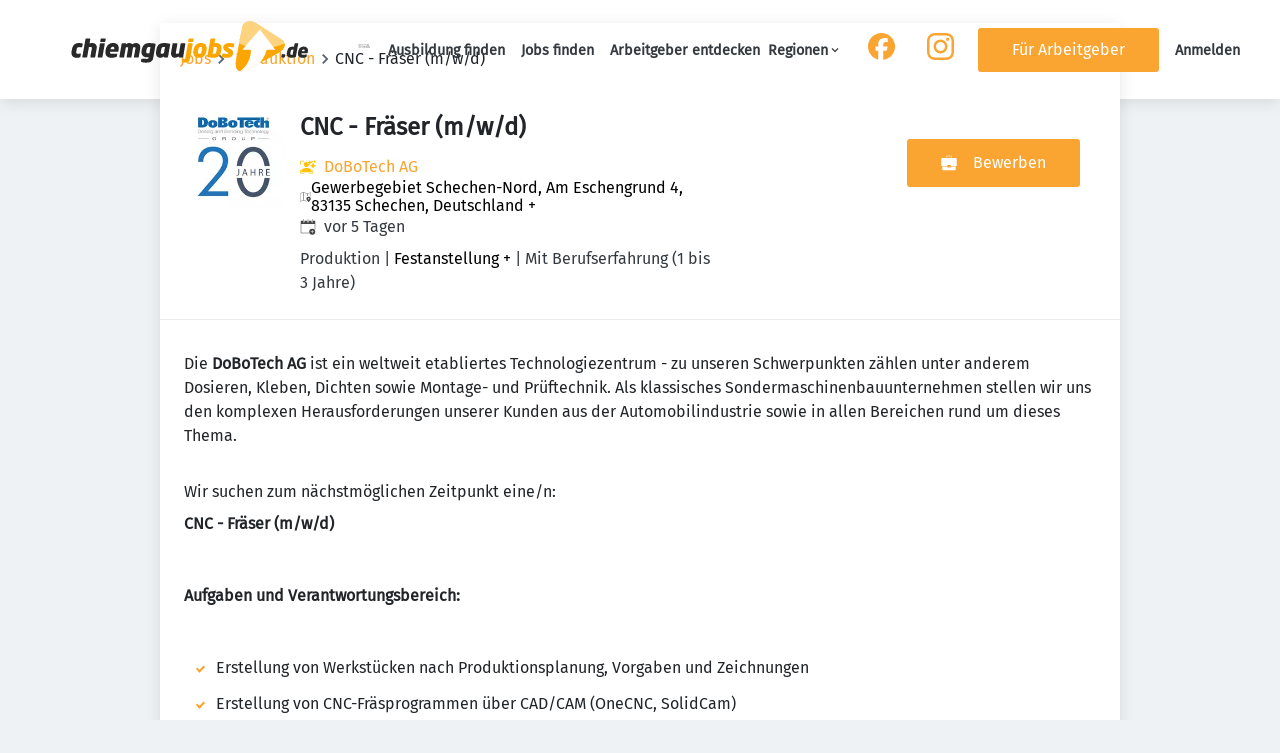

--- FILE ---
content_type: image/svg+xml
request_url: https://chiemgaujobs.de/static/chiemgaujobs/logo.svg
body_size: 23857
content:
<?xml version="1.0" encoding="UTF-8"?>
<svg xmlns="http://www.w3.org/2000/svg" xmlns:xlink="http://www.w3.org/1999/xlink" width="415px" height="101px" viewBox="0 0 416 101" version="1.1">
<g id="surface1">
<path style=" stroke:none;fill-rule:nonzero;fill:rgb(99.607843%,82.745099%,50.196081%);fill-opacity:1;" d="M 308.546875 8.46875 C 308.617188 8.46875 308.6875 8.46875 308.761719 8.46875 C 309.90625 8.476562 311.007812 8.539062 312.125 8.804688 C 312.210938 8.824219 312.296875 8.84375 312.386719 8.867188 C 315.125 9.523438 317.640625 10.625 320.007812 12.144531 C 320.074219 12.1875 320.144531 12.230469 320.214844 12.277344 C 320.558594 12.5 320.90625 12.722656 321.25 12.949219 C 321.808594 13.3125 322.375 13.675781 322.9375 14.035156 C 323.042969 14.105469 323.152344 14.171875 323.261719 14.242188 C 323.589844 14.453125 323.921875 14.664062 324.25 14.875 C 326.71875 16.457031 326.71875 16.457031 327.855469 17.195312 C 328.4375 17.574219 329.023438 17.945312 329.605469 18.316406 C 330.257812 18.734375 330.910156 19.148438 331.558594 19.570312 C 332.691406 20.304688 333.828125 21.03125 334.960938 21.757812 C 337.425781 23.335938 337.425781 23.335938 338.546875 24.066406 C 339.605469 24.75 340.671875 25.429688 341.730469 26.109375 C 344.195312 27.6875 344.195312 27.6875 345.316406 28.417969 C 346.375 29.101562 347.441406 29.78125 348.503906 30.460938 C 350.972656 32.042969 350.972656 32.042969 352.109375 32.78125 C 352.6875 33.160156 353.273438 33.53125 353.859375 33.902344 C 354.578125 34.359375 355.296875 34.820312 356.011719 35.285156 C 356.550781 35.636719 357.089844 35.980469 357.628906 36.328125 C 366.015625 41.6875 366.015625 41.6875 367.195312 46.453125 C 367.21875 46.539062 367.242188 46.625 367.265625 46.714844 C 367.863281 49.390625 366.960938 52.066406 365.578125 54.34375 C 364.957031 55.292969 364.226562 56.148438 363.457031 56.976562 C 363.3125 57.144531 363.167969 57.308594 363.019531 57.476562 C 362.136719 58.457031 361.136719 59.28125 360.09375 60.082031 C 359.929688 60.207031 359.769531 60.335938 359.609375 60.464844 C 357.09375 62.460938 354.214844 63.898438 351.363281 65.351562 C 350.804688 65.640625 350.246094 65.929688 349.691406 66.222656 C 348.976562 66.601562 348.257812 66.976562 347.542969 67.351562 C 346.796875 67.738281 346.050781 68.128906 345.308594 68.519531 C 344.117188 69.148438 342.925781 69.769531 341.738281 70.390625 C 340.746094 70.90625 339.753906 71.425781 338.765625 71.949219 C 337.910156 72.398438 337.058594 72.84375 336.203125 73.289062 C 335.5625 73.621094 334.929688 73.953125 334.292969 74.289062 C 333.105469 74.917969 331.914062 75.539062 330.722656 76.160156 C 329.730469 76.675781 328.738281 77.195312 327.75 77.71875 C 326.898438 78.167969 326.042969 78.613281 325.1875 79.058594 C 324.550781 79.390625 323.914062 79.722656 323.277344 80.058594 C 322.089844 80.683594 320.898438 81.304688 319.707031 81.925781 C 318.71875 82.445312 317.726562 82.964844 316.738281 83.484375 C 315.882812 83.9375 315.027344 84.382812 314.171875 84.824219 C 313.535156 85.15625 312.898438 85.492188 312.265625 85.824219 C 311.078125 86.453125 309.886719 87.074219 308.695312 87.695312 C 308.496094 87.800781 308.300781 87.902344 308.101562 88.007812 C 307.90625 88.109375 307.707031 88.210938 307.511719 88.3125 C 307.070312 88.542969 306.625 88.777344 306.1875 89.011719 C 302.398438 91.039062 298.359375 92.921875 293.988281 92.949219 C 293.863281 92.949219 293.742188 92.949219 293.613281 92.953125 C 291.472656 92.929688 289.511719 92.199219 287.972656 90.695312 C 286.121094 88.777344 285.417969 85.96875 285.148438 83.390625 C 285.136719 83.285156 285.125 83.183594 285.113281 83.074219 C 285.046875 82.324219 285.035156 81.574219 285.027344 80.824219 C 285.027344 80.734375 285.023438 80.644531 285.023438 80.550781 C 285.019531 78.480469 285.332031 76.449219 285.695312 74.417969 C 285.742188 74.140625 285.792969 73.863281 285.839844 73.585938 C 285.949219 72.957031 286.0625 72.328125 286.171875 71.703125 C 286.359375 70.648438 286.542969 69.589844 286.730469 68.535156 C 287.207031 65.8125 287.6875 63.089844 288.167969 60.363281 C 288.519531 58.375 288.871094 56.382812 289.222656 54.390625 C 289.34375 53.707031 289.464844 53.023438 289.582031 52.339844 C 290.234375 48.65625 290.882812 44.96875 291.527344 41.28125 C 291.691406 40.367188 291.851562 39.453125 292.011719 38.539062 C 292.035156 38.410156 292.054688 38.285156 292.078125 38.152344 C 292.167969 37.644531 292.257812 37.136719 292.347656 36.628906 C 292.605469 35.160156 292.863281 33.6875 293.121094 32.21875 C 293.28125 31.300781 293.441406 30.382812 293.601562 29.464844 C 293.695312 28.9375 293.789062 28.410156 293.878906 27.886719 C 296.230469 14.40625 296.230469 14.40625 301.597656 10.488281 C 303.65625 9.050781 306.0625 8.457031 308.546875 8.46875 Z M 308.546875 8.46875 "/>
<path style=" stroke:none;fill-rule:nonzero;fill:rgb(99.607843%,99.607843%,99.607843%);fill-opacity:1;" d="M 325.582031 23.101562 C 325.960938 23.199219 326.066406 23.339844 326.296875 23.648438 C 326.375 23.75 326.453125 23.851562 326.535156 23.957031 C 326.574219 24.011719 326.613281 24.066406 326.65625 24.121094 C 326.777344 24.285156 326.898438 24.449219 327.023438 24.609375 C 327.238281 24.882812 327.449219 25.160156 327.660156 25.4375 C 327.871094 25.710938 328.082031 25.988281 328.292969 26.261719 C 328.542969 26.585938 328.789062 26.90625 329.035156 27.230469 C 329.523438 27.863281 330.007812 28.492188 330.496094 29.121094 C 331.015625 29.789062 331.53125 30.457031 332.042969 31.128906 C 332.441406 31.652344 332.839844 32.171875 333.246094 32.6875 C 333.875 33.496094 334.496094 34.3125 335.117188 35.125 C 335.730469 35.925781 336.34375 36.726562 336.964844 37.519531 C 337.484375 38.1875 337.996094 38.859375 338.507812 39.53125 C 338.90625 40.050781 339.308594 40.570312 339.710938 41.089844 C 340.339844 41.898438 340.964844 42.710938 341.585938 43.527344 C 342.195312 44.328125 342.8125 45.125 343.429688 45.921875 C 343.949219 46.585938 344.464844 47.257812 344.976562 47.929688 C 345.371094 48.445312 345.765625 48.957031 346.164062 49.46875 C 346.671875 50.117188 347.164062 50.769531 347.65625 51.429688 C 348.148438 52.089844 348.648438 52.742188 349.167969 53.382812 C 350.027344 54.449219 350.867188 55.535156 351.632812 56.671875 C 351.566406 56.808594 351.5 56.941406 351.433594 57.078125 C 351.363281 57.078125 351.289062 57.078125 351.21875 57.078125 C 349.492188 57.078125 347.769531 57.085938 346.042969 57.089844 C 345.210938 57.09375 344.375 57.097656 343.542969 57.097656 C 342.816406 57.097656 342.089844 57.101562 341.359375 57.105469 C 340.976562 57.105469 340.589844 57.109375 340.207031 57.105469 C 339.84375 57.105469 339.480469 57.109375 339.121094 57.113281 C 338.921875 57.113281 338.726562 57.109375 338.53125 57.109375 C 337.851562 57.109375 337.851562 57.109375 337.261719 57.414062 C 337.050781 57.738281 336.917969 58.058594 336.808594 58.429688 C 336.773438 58.535156 336.773438 58.535156 336.738281 58.648438 C 336.6875 58.800781 336.640625 58.957031 336.589844 59.113281 C 336.460938 59.527344 336.328125 59.9375 336.195312 60.351562 C 336.167969 60.433594 336.140625 60.515625 336.113281 60.601562 C 335.429688 62.691406 334.601562 64.714844 333.648438 66.691406 C 333.613281 66.769531 333.574219 66.84375 333.539062 66.921875 C 333.34375 67.320312 333.144531 67.71875 332.941406 68.113281 C 332.835938 68.324219 332.730469 68.535156 332.621094 68.746094 C 331.585938 70.789062 330.367188 72.746094 329 74.585938 C 328.949219 74.65625 328.894531 74.730469 328.839844 74.804688 C 327.847656 76.136719 326.796875 77.417969 325.667969 78.632812 C 325.609375 78.699219 325.550781 78.761719 325.492188 78.828125 C 325.214844 79.082031 324.9375 79.226562 324.605469 79.398438 C 324.507812 79.445312 324.507812 79.445312 324.410156 79.496094 C 324.203125 79.601562 323.996094 79.707031 323.789062 79.8125 C 323.648438 79.882812 323.503906 79.957031 323.359375 80.03125 C 323.078125 80.175781 322.792969 80.320312 322.511719 80.464844 C 322.046875 80.699219 321.589844 80.941406 321.132812 81.183594 C 320.40625 81.566406 319.675781 81.949219 318.945312 82.328125 C 318.203125 82.714844 317.464844 83.101562 316.722656 83.492188 C 315.984375 83.882812 315.242188 84.269531 314.5 84.65625 C 313.753906 85.042969 313.007812 85.433594 312.265625 85.824219 C 311.078125 86.453125 309.886719 87.074219 308.695312 87.695312 C 308.496094 87.800781 308.300781 87.902344 308.101562 88.007812 C 307.90625 88.109375 307.707031 88.210938 307.511719 88.3125 C 307.070312 88.542969 306.625 88.777344 306.1875 89.011719 C 301.792969 91.363281 297.546875 93.035156 292.523438 92.902344 C 292.523438 92.835938 292.523438 92.769531 292.523438 92.703125 C 292.710938 92.546875 292.898438 92.402344 293.09375 92.257812 C 294.773438 90.992188 296.289062 89.542969 297.777344 88.058594 C 297.898438 87.941406 297.898438 87.941406 298.019531 87.816406 C 298.5 87.335938 298.953125 86.84375 299.394531 86.324219 C 299.484375 86.222656 299.570312 86.121094 299.660156 86.019531 C 301.761719 83.5625 303.605469 80.898438 305.132812 78.050781 C 305.253906 77.828125 305.375 77.605469 305.5 77.382812 C 308.167969 72.515625 309.574219 67.03125 310.105469 61.53125 C 310.113281 61.457031 310.121094 61.382812 310.128906 61.308594 C 310.167969 60.878906 310.191406 60.445312 310.207031 60.011719 C 310.210938 59.917969 310.214844 59.820312 310.214844 59.722656 C 310.226562 59.390625 310.234375 59.058594 310.238281 58.730469 C 310.242188 58.621094 310.242188 58.515625 310.246094 58.40625 C 310.246094 58.304688 310.25 58.207031 310.25 58.101562 C 310.25 58.011719 310.253906 57.921875 310.253906 57.828125 C 310.191406 57.496094 310.0625 57.390625 309.800781 57.179688 C 309.53125 57.117188 309.53125 57.117188 309.230469 57.125 C 309.117188 57.125 309 57.125 308.878906 57.121094 C 308.753906 57.125 308.625 57.125 308.496094 57.125 C 308.359375 57.125 308.222656 57.121094 308.089844 57.121094 C 307.722656 57.117188 307.355469 57.117188 306.988281 57.117188 C 306.601562 57.117188 306.21875 57.113281 305.835938 57.113281 C 305.105469 57.109375 304.378906 57.105469 303.652344 57.105469 C 302.824219 57.105469 301.996094 57.101562 301.167969 57.09375 C 299.464844 57.085938 297.761719 57.082031 296.058594 57.078125 C 296.011719 56.929688 296.011719 56.929688 295.960938 56.773438 C 296.070312 56.585938 296.070312 56.585938 296.242188 56.371094 C 296.308594 56.289062 296.375 56.207031 296.441406 56.125 C 296.761719 55.753906 297.089844 55.394531 297.421875 55.035156 C 297.664062 54.765625 297.890625 54.488281 298.117188 54.207031 C 298.511719 53.722656 298.925781 53.265625 299.351562 52.8125 C 299.664062 52.472656 299.964844 52.125 300.253906 51.765625 C 300.640625 51.28125 301.050781 50.832031 301.472656 50.382812 C 301.785156 50.042969 302.085938 49.699219 302.375 49.335938 C 302.714844 48.914062 303.066406 48.515625 303.4375 48.121094 C 303.886719 47.640625 304.308594 47.144531 304.722656 46.628906 C 305.019531 46.269531 305.335938 45.929688 305.652344 45.589844 C 305.953125 45.265625 306.234375 44.929688 306.511719 44.585938 C 306.902344 44.101562 307.3125 43.648438 307.738281 43.195312 C 308.050781 42.859375 308.351562 42.511719 308.640625 42.152344 C 309.027344 41.667969 309.4375 41.21875 309.859375 40.769531 C 310.171875 40.429688 310.472656 40.082031 310.761719 39.722656 C 311.101562 39.300781 311.453125 38.902344 311.824219 38.507812 C 312.273438 38.027344 312.695312 37.53125 313.109375 37.015625 C 313.40625 36.65625 313.722656 36.316406 314.039062 35.976562 C 314.339844 35.648438 314.621094 35.316406 314.898438 34.972656 C 315.285156 34.488281 315.699219 34.035156 316.125 33.582031 C 316.4375 33.242188 316.738281 32.898438 317.027344 32.535156 C 317.414062 32.054688 317.824219 31.605469 318.246094 31.152344 C 318.558594 30.816406 318.859375 30.46875 319.148438 30.109375 C 319.535156 29.625 319.945312 29.175781 320.367188 28.726562 C 320.683594 28.386719 320.980469 28.039062 321.269531 27.679688 C 321.65625 27.195312 322.066406 26.746094 322.488281 26.296875 C 322.800781 25.960938 323.09375 25.621094 323.378906 25.261719 C 323.765625 24.785156 324.164062 24.320312 324.574219 23.863281 C 324.632812 23.796875 324.691406 23.730469 324.753906 23.660156 C 325.027344 23.359375 325.179688 23.195312 325.582031 23.101562 Z M 325.582031 23.101562 "/>
<path style=" stroke:none;fill-rule:nonzero;fill:rgb(99.607843%,65.098041%,0%);fill-opacity:1;" d="M 293.230469 31.675781 C 293.265625 31.675781 293.296875 31.675781 293.332031 31.675781 C 293.355469 32.34375 293.269531 32.964844 293.15625 33.625 C 293.136719 33.730469 293.117188 33.839844 293.101562 33.949219 C 292.972656 34.675781 292.832031 35.398438 292.683594 36.121094 C 292.523438 36.914062 292.398438 37.710938 292.269531 38.507812 C 292.136719 39.363281 292 40.214844 291.824219 41.0625 C 291.640625 41.941406 291.480469 42.824219 291.328125 43.707031 C 291.300781 43.863281 291.273438 44.023438 291.242188 44.183594 C 291.203125 44.410156 291.164062 44.632812 291.125 44.859375 C 291.09375 45.054688 291.09375 45.054688 291.058594 45.257812 C 291.003906 45.664062 291 46.042969 291.007812 46.453125 C 294.367188 48.058594 297.832031 49.394531 301.414062 50.398438 C 301.179688 50.808594 300.917969 51.128906 300.59375 51.472656 C 300.230469 51.863281 299.882812 52.253906 299.550781 52.667969 C 299.210938 53.09375 298.855469 53.492188 298.484375 53.890625 C 298.03125 54.378906 297.597656 54.878906 297.183594 55.402344 C 296.90625 55.738281 296.613281 56.054688 296.316406 56.371094 C 296.152344 56.582031 296.113281 56.722656 296.058594 56.976562 C 296.128906 56.976562 296.199219 56.976562 296.273438 56.976562 C 297.984375 56.980469 299.699219 56.984375 301.410156 56.992188 C 302.238281 56.992188 303.066406 56.996094 303.894531 56.996094 C 304.613281 56.996094 305.335938 57 306.058594 57.003906 C 306.441406 57.003906 306.820312 57.007812 307.203125 57.007812 C 307.5625 57.003906 307.921875 57.007812 308.28125 57.011719 C 308.476562 57.011719 308.671875 57.011719 308.867188 57.007812 C 309.820312 57.019531 309.820312 57.019531 310.132812 57.320312 C 310.316406 57.59375 310.371094 57.71875 310.367188 58.042969 C 310.367188 58.132812 310.367188 58.222656 310.367188 58.316406 C 310.363281 58.464844 310.363281 58.464844 310.359375 58.613281 C 310.355469 58.71875 310.355469 58.824219 310.351562 58.933594 C 310.292969 61.261719 310.046875 63.597656 309.601562 65.882812 C 309.582031 65.972656 309.566406 66.066406 309.546875 66.160156 C 308.089844 73.75 304.394531 81.007812 299.132812 86.667969 C 298.945312 86.875 298.761719 87.082031 298.578125 87.296875 C 298.136719 87.804688 297.660156 88.28125 297.179688 88.757812 C 297.027344 88.914062 296.875 89.066406 296.722656 89.21875 C 296.179688 89.761719 295.632812 90.285156 295.050781 90.777344 C 294.933594 90.878906 294.816406 90.984375 294.699219 91.085938 C 294.40625 91.34375 294.109375 91.59375 293.808594 91.847656 C 293.648438 91.980469 293.492188 92.117188 293.335938 92.253906 C 292.894531 92.617188 292.566406 92.863281 291.980469 92.835938 C 291.320312 92.714844 290.707031 92.46875 290.097656 92.195312 C 289.957031 92.132812 289.957031 92.132812 289.8125 92.070312 C 287.84375 91.097656 286.667969 89.199219 285.941406 87.191406 C 285.53125 85.964844 285.28125 84.675781 285.148438 83.390625 C 285.136719 83.285156 285.125 83.183594 285.113281 83.074219 C 285.046875 82.324219 285.035156 81.574219 285.027344 80.824219 C 285.027344 80.734375 285.023438 80.644531 285.023438 80.550781 C 285.019531 78.492188 285.328125 76.464844 285.691406 74.445312 C 285.738281 74.171875 285.785156 73.894531 285.835938 73.621094 C 285.945312 72.988281 286.054688 72.355469 286.167969 71.726562 C 286.363281 70.628906 286.554688 69.53125 286.746094 68.433594 C 287.222656 65.726562 287.699219 63.019531 288.175781 60.308594 C 288.34375 59.378906 288.507812 58.445312 288.671875 57.515625 C 288.683594 57.449219 288.695312 57.382812 288.707031 57.3125 C 288.753906 57.042969 288.800781 56.773438 288.847656 56.503906 C 289.433594 53.1875 290.019531 49.871094 290.605469 46.554688 C 290.625 46.441406 290.644531 46.328125 290.664062 46.210938 C 291.519531 41.367188 292.375 36.519531 293.230469 31.675781 Z M 293.230469 31.675781 "/>
<path style=" stroke:none;fill-rule:nonzero;fill:rgb(16.078432%,16.078432%,16.078432%);fill-opacity:1;" d="M 110.027344 46.800781 C 110.199219 46.960938 110.367188 47.125 110.53125 47.289062 C 110.75 47.507812 110.75 47.507812 111.148438 47.464844 C 111.40625 47.316406 111.648438 47.160156 111.894531 46.996094 C 114.046875 45.605469 116.433594 45.207031 118.953125 45.660156 C 120.8125 46.105469 122.441406 47.085938 123.46875 48.71875 C 124.464844 50.398438 124.519531 52.273438 124.265625 54.160156 C 124.253906 54.261719 124.238281 54.359375 124.226562 54.460938 C 124.050781 55.753906 123.820312 57.039062 123.59375 58.320312 C 123.542969 58.609375 123.492188 58.894531 123.441406 59.179688 C 123.324219 59.855469 123.203125 60.53125 123.082031 61.207031 C 122.960938 61.898438 122.839844 62.589844 122.71875 63.285156 C 122.613281 63.882812 122.507812 64.484375 122.398438 65.085938 C 122.335938 65.441406 122.273438 65.796875 122.210938 66.152344 C 122.140625 66.550781 122.070312 66.945312 122 67.339844 C 121.972656 67.515625 121.972656 67.515625 121.941406 67.691406 C 121.640625 69.355469 121.640625 69.355469 121.175781 69.78125 C 120.8125 69.945312 120.570312 69.980469 120.175781 69.984375 C 119.976562 69.984375 119.976562 69.984375 119.777344 69.988281 C 119.632812 69.988281 119.492188 69.984375 119.347656 69.984375 C 119.203125 69.984375 119.054688 69.984375 118.90625 69.984375 C 118.597656 69.988281 118.289062 69.984375 117.980469 69.984375 C 117.585938 69.980469 117.191406 69.984375 116.800781 69.984375 C 116.496094 69.988281 116.191406 69.984375 115.886719 69.984375 C 115.742188 69.984375 115.59375 69.984375 115.449219 69.984375 C 115.246094 69.988281 115.042969 69.984375 114.839844 69.984375 C 114.667969 69.984375 114.667969 69.984375 114.488281 69.980469 C 114.089844 69.914062 113.933594 69.84375 113.675781 69.527344 C 113.527344 68.753906 113.757812 67.910156 113.898438 67.148438 C 113.921875 67.015625 113.945312 66.878906 113.96875 66.746094 C 114.019531 66.457031 114.070312 66.171875 114.125 65.882812 C 114.207031 65.425781 114.289062 64.96875 114.367188 64.515625 C 114.570312 63.378906 114.773438 62.246094 114.976562 61.113281 C 115.132812 60.234375 115.292969 59.351562 115.449219 58.472656 C 115.527344 58.019531 115.609375 57.566406 115.691406 57.117188 C 115.742188 56.832031 115.792969 56.550781 115.84375 56.265625 C 115.875 56.074219 115.910156 55.886719 115.945312 55.695312 C 116.25 54.21875 116.25 54.21875 115.898438 52.828125 C 114.929688 52.222656 113.722656 52.527344 112.675781 52.761719 C 112.363281 52.828125 112.363281 52.828125 112.058594 52.828125 C 112.054688 52.910156 112.050781 52.996094 112.046875 53.082031 C 111.988281 54.007812 111.863281 54.910156 111.703125 55.824219 C 111.675781 55.976562 111.652344 56.125 111.625 56.277344 C 111.554688 56.683594 111.484375 57.089844 111.414062 57.496094 C 111.355469 57.835938 111.296875 58.175781 111.238281 58.511719 C 111.101562 59.304688 110.964844 60.09375 110.828125 60.882812 C 110.691406 61.65625 110.558594 62.429688 110.425781 63.207031 C 110.316406 63.847656 110.203125 64.488281 110.09375 65.125 C 110.027344 65.503906 109.960938 65.878906 109.898438 66.253906 C 109.824219 66.671875 109.753906 67.085938 109.679688 67.503906 C 109.660156 67.625 109.636719 67.746094 109.617188 67.875 C 109.335938 69.46875 109.335938 69.46875 108.90625 69.796875 C 108.566406 69.957031 108.328125 69.96875 107.953125 69.972656 C 107.886719 69.972656 107.820312 69.976562 107.753906 69.976562 C 107.539062 69.976562 107.324219 69.976562 107.109375 69.976562 C 106.960938 69.980469 106.8125 69.980469 106.660156 69.980469 C 106.347656 69.980469 106.035156 69.980469 105.71875 69.980469 C 105.320312 69.980469 104.917969 69.984375 104.515625 69.988281 C 104.207031 69.992188 103.898438 69.992188 103.589844 69.992188 C 103.441406 69.992188 103.292969 69.992188 103.144531 69.992188 C 102.9375 69.996094 102.730469 69.996094 102.523438 69.992188 C 102.40625 69.992188 102.289062 69.992188 102.167969 69.992188 C 101.746094 69.910156 101.597656 69.773438 101.347656 69.425781 C 101.246094 68.75 101.449219 68.035156 101.570312 67.371094 C 101.59375 67.234375 101.617188 67.097656 101.640625 66.964844 C 101.703125 66.597656 101.769531 66.230469 101.832031 65.863281 C 101.902344 65.476562 101.96875 65.089844 102.035156 64.707031 C 102.148438 64.058594 102.265625 63.414062 102.378906 62.765625 C 102.539062 61.855469 102.699219 60.945312 102.859375 60.035156 C 103.074219 58.8125 103.289062 57.59375 103.503906 56.371094 C 103.539062 56.175781 103.570312 55.980469 103.605469 55.785156 C 103.625 55.671875 103.648438 55.554688 103.667969 55.433594 C 103.695312 55.28125 103.695312 55.28125 103.722656 55.128906 C 103.753906 54.945312 103.789062 54.761719 103.828125 54.578125 C 103.933594 54.027344 103.957031 53.449219 103.753906 52.921875 C 103.425781 52.570312 103.152344 52.53125 102.679688 52.484375 C 101.722656 52.503906 100.75 52.867188 99.832031 53.132812 C 99.828125 53.195312 99.824219 53.257812 99.820312 53.324219 C 99.753906 54.136719 99.625 54.933594 99.484375 55.734375 C 99.460938 55.882812 99.4375 56.03125 99.410156 56.175781 C 99.328125 56.652344 99.246094 57.132812 99.164062 57.609375 C 99.136719 57.773438 99.105469 57.9375 99.078125 58.105469 C 98.945312 58.878906 98.808594 59.652344 98.675781 60.429688 C 98.519531 61.320312 98.367188 62.210938 98.214844 63.105469 C 98.09375 63.796875 97.976562 64.488281 97.855469 65.179688 C 97.78125 65.59375 97.710938 66.003906 97.640625 66.417969 C 97.574219 66.804688 97.507812 67.195312 97.4375 67.582031 C 97.414062 67.722656 97.390625 67.863281 97.367188 68.007812 C 97.144531 69.339844 97.144531 69.339844 96.597656 69.828125 C 96.316406 69.972656 96.078125 69.945312 95.761719 69.949219 C 95.695312 69.949219 95.628906 69.949219 95.5625 69.949219 C 95.347656 69.953125 95.128906 69.953125 94.914062 69.953125 C 94.800781 69.957031 94.800781 69.957031 94.691406 69.957031 C 94.296875 69.957031 93.90625 69.960938 93.515625 69.960938 C 93.113281 69.960938 92.710938 69.964844 92.304688 69.96875 C 91.996094 69.972656 91.683594 69.972656 91.375 69.972656 C 91.226562 69.972656 91.078125 69.976562 90.925781 69.976562 C 90.71875 69.980469 90.511719 69.980469 90.300781 69.976562 C 90.183594 69.980469 90.066406 69.980469 89.941406 69.980469 C 89.53125 69.917969 89.378906 69.855469 89.121094 69.527344 C 88.980469 68.707031 89.195312 67.84375 89.34375 67.039062 C 89.367188 66.902344 89.390625 66.769531 89.414062 66.632812 C 89.480469 66.269531 89.546875 65.902344 89.613281 65.539062 C 89.683594 65.148438 89.75 64.761719 89.820312 64.371094 C 89.953125 63.625 90.089844 62.878906 90.222656 62.136719 C 90.371094 61.316406 90.519531 60.492188 90.664062 59.671875 C 90.851562 58.625 91.039062 57.574219 91.230469 56.527344 C 91.289062 56.203125 91.34375 55.882812 91.402344 55.5625 C 91.417969 55.480469 91.433594 55.402344 91.445312 55.320312 C 91.652344 54.183594 91.851562 53.046875 92.050781 51.910156 C 92.136719 51.433594 92.21875 50.960938 92.304688 50.488281 C 92.382812 50.039062 92.460938 49.59375 92.535156 49.148438 C 92.574219 48.941406 92.609375 48.734375 92.644531 48.527344 C 92.691406 48.273438 92.734375 48.023438 92.777344 47.773438 C 92.878906 47.195312 92.984375 46.667969 93.265625 46.148438 C 93.621094 45.910156 93.769531 45.917969 94.191406 45.917969 C 94.320312 45.914062 94.449219 45.914062 94.578125 45.914062 C 94.71875 45.914062 94.859375 45.910156 95 45.910156 C 95.144531 45.910156 95.289062 45.910156 95.433594 45.910156 C 95.734375 45.910156 96.035156 45.910156 96.335938 45.910156 C 96.722656 45.910156 97.109375 45.90625 97.496094 45.902344 C 97.792969 45.898438 98.089844 45.898438 98.386719 45.898438 C 98.527344 45.898438 98.671875 45.898438 98.8125 45.898438 C 99.011719 45.894531 99.210938 45.894531 99.410156 45.898438 C 99.523438 45.894531 99.636719 45.894531 99.753906 45.894531 C 100.035156 45.945312 100.035156 45.945312 100.222656 46.132812 C 100.378906 46.425781 100.367188 46.652344 100.355469 46.984375 C 100.351562 47.148438 100.351562 47.148438 100.347656 47.3125 C 100.34375 47.398438 100.339844 47.480469 100.335938 47.566406 C 100.402344 47.507812 100.46875 47.449219 100.539062 47.386719 C 102.996094 45.28125 107.398438 44.574219 110.027344 46.800781 Z M 110.027344 46.800781 "/>
<path style=" stroke:none;fill-rule:nonzero;fill:rgb(16.078432%,16.078432%,16.078432%);fill-opacity:1;" d="M 140.175781 45.605469 C 140.277344 45.605469 140.382812 45.605469 140.492188 45.605469 C 143.105469 45.617188 145.671875 45.796875 148.230469 46.351562 C 148.359375 46.375 148.484375 46.402344 148.617188 46.429688 C 149.167969 46.554688 149.628906 46.671875 150.050781 47.058594 C 150.152344 47.40625 150.15625 47.679688 150.09375 48.035156 C 150.070312 48.171875 150.070312 48.171875 150.042969 48.3125 C 150.027344 48.410156 150.007812 48.511719 149.988281 48.613281 C 149.972656 48.71875 149.953125 48.828125 149.933594 48.9375 C 149.871094 49.292969 149.808594 49.648438 149.742188 50.003906 C 149.699219 50.257812 149.652344 50.511719 149.609375 50.765625 C 149.5 51.382812 149.390625 51.996094 149.28125 52.609375 C 149.152344 53.324219 149.027344 54.035156 148.902344 54.75 C 148.734375 55.699219 148.5625 56.648438 148.394531 57.597656 C 148.382812 57.671875 148.371094 57.742188 148.355469 57.820312 C 148.328125 57.964844 148.304688 58.113281 148.277344 58.261719 C 148.019531 59.714844 147.761719 61.164062 147.503906 62.617188 C 147.351562 63.484375 147.199219 64.347656 147.046875 65.214844 C 146.945312 65.792969 146.84375 66.371094 146.742188 66.949219 C 146.644531 67.492188 146.550781 68.03125 146.453125 68.574219 C 146.417969 68.769531 146.382812 68.964844 146.351562 69.160156 C 145.820312 72.199219 145.820312 72.199219 145.105469 73.523438 C 145.054688 73.625 145.054688 73.625 145 73.726562 C 144.902344 73.914062 144.800781 74.097656 144.695312 74.28125 C 144.648438 74.371094 144.597656 74.457031 144.546875 74.546875 C 143.433594 76.363281 141.496094 77.398438 139.5 77.949219 C 139.210938 78.019531 138.921875 78.074219 138.632812 78.128906 C 138.507812 78.152344 138.507812 78.152344 138.382812 78.175781 C 134.464844 78.851562 129.460938 78.816406 125.800781 77.117188 C 125.578125 76.949219 125.507812 76.871094 125.457031 76.597656 C 125.464844 75.800781 125.589844 75.039062 125.738281 74.257812 C 125.78125 74.039062 125.820312 73.820312 125.859375 73.601562 C 125.886719 73.460938 125.914062 73.320312 125.941406 73.179688 C 125.964844 73.054688 125.988281 72.929688 126.011719 72.796875 C 126.101562 72.464844 126.207031 72.234375 126.40625 71.953125 C 127.203125 71.554688 128.601562 71.898438 129.460938 71.984375 C 131.066406 72.136719 132.660156 72.191406 134.269531 72.195312 C 134.371094 72.195312 134.472656 72.195312 134.574219 72.199219 C 134.867188 72.199219 135.15625 72.199219 135.445312 72.199219 C 135.53125 72.199219 135.617188 72.199219 135.707031 72.199219 C 136.445312 72.191406 137.125 72.027344 137.691406 71.511719 C 138.179688 70.90625 138.308594 70.070312 138.429688 69.324219 C 138.363281 69.339844 138.292969 69.351562 138.222656 69.367188 C 135.28125 69.890625 132.082031 69.601562 129.570312 67.890625 C 127.820312 66.621094 126.859375 64.722656 126.480469 62.625 C 125.941406 58.496094 127.125 53.113281 129.578125 49.714844 C 131.507812 47.246094 134.191406 46.113281 137.230469 45.707031 C 138.210938 45.589844 139.191406 45.597656 140.175781 45.605469 Z M 136.089844 53.246094 C 135.25 54.320312 135.054688 55.675781 134.792969 56.976562 C 134.773438 57.074219 134.753906 57.171875 134.730469 57.273438 C 134.519531 58.3125 134.351562 59.339844 134.339844 60.40625 C 134.335938 60.484375 134.335938 60.566406 134.332031 60.648438 C 134.339844 61.285156 134.5 61.917969 134.941406 62.402344 C 135.6875 63 136.664062 62.980469 137.570312 62.917969 C 137.660156 62.910156 137.75 62.90625 137.839844 62.902344 C 138.441406 62.867188 139.042969 62.808594 139.644531 62.746094 C 140.039062 60.742188 140.382812 58.730469 140.730469 56.722656 C 140.8125 56.246094 140.894531 55.773438 140.980469 55.296875 C 141.140625 54.375 141.300781 53.449219 141.460938 52.523438 C 139.976562 51.738281 137.253906 52.007812 136.089844 53.246094 Z M 136.089844 53.246094 "/>
<path style=" stroke:none;fill-rule:nonzero;fill:rgb(99.607843%,65.098041%,0%);fill-opacity:1;" d="M 243.667969 38.035156 C 243.734375 38.035156 243.804688 38.03125 243.871094 38.03125 C 244.097656 38.03125 244.320312 38.027344 244.542969 38.027344 C 244.617188 38.027344 244.695312 38.027344 244.773438 38.027344 C 245.175781 38.023438 245.582031 38.023438 245.984375 38.023438 C 246.402344 38.019531 246.816406 38.019531 247.234375 38.011719 C 247.554688 38.011719 247.875 38.011719 248.195312 38.007812 C 248.347656 38.007812 248.503906 38.007812 248.65625 38.007812 C 248.871094 38.003906 249.085938 38.003906 249.300781 38.003906 C 249.421875 38.003906 249.546875 38.003906 249.671875 38.003906 C 250.046875 38.0625 250.164062 38.152344 250.386719 38.457031 C 250.480469 39.21875 250.28125 39.988281 250.144531 40.738281 C 250.121094 40.878906 250.09375 41.019531 250.070312 41.160156 C 250.003906 41.53125 249.9375 41.902344 249.871094 42.273438 C 249.792969 42.722656 249.710938 43.175781 249.632812 43.625 C 249.570312 43.976562 249.507812 44.328125 249.445312 44.679688 C 249.414062 44.867188 249.414062 44.867188 249.378906 45.058594 C 249.359375 45.167969 249.339844 45.28125 249.320312 45.394531 C 249.273438 45.617188 249.273438 45.617188 249.277344 45.742188 C 249.394531 45.722656 249.394531 45.722656 249.515625 45.699219 C 252.289062 45.253906 255.457031 45.386719 257.835938 47.046875 C 258.089844 47.246094 258.332031 47.453125 258.574219 47.667969 C 258.644531 47.726562 258.714844 47.789062 258.785156 47.851562 C 260.339844 49.289062 261.015625 51.46875 261.121094 53.535156 C 261.140625 54.742188 261.003906 55.890625 260.796875 57.078125 C 260.78125 57.152344 260.769531 57.222656 260.757812 57.300781 C 260.035156 61.421875 259.183594 65.613281 255.621094 68.246094 C 251.269531 71.273438 245.035156 70.539062 240.132812 69.664062 C 239.796875 69.601562 239.460938 69.535156 239.128906 69.46875 C 239.027344 69.449219 238.929688 69.429688 238.828125 69.410156 C 237.605469 69.148438 237.605469 69.148438 237.253906 68.613281 C 237.179688 68.03125 237.273438 67.445312 237.378906 66.871094 C 237.394531 66.792969 237.40625 66.714844 237.421875 66.632812 C 237.46875 66.371094 237.515625 66.109375 237.5625 65.851562 C 237.59375 65.660156 237.628906 65.472656 237.664062 65.285156 C 237.753906 64.769531 237.84375 64.257812 237.9375 63.742188 C 238.035156 63.195312 238.132812 62.648438 238.230469 62.101562 C 238.414062 61.058594 238.601562 60.015625 238.785156 58.96875 C 239.011719 57.703125 239.238281 56.433594 239.464844 55.164062 C 239.703125 53.8125 239.945312 52.457031 240.1875 51.105469 C 240.265625 50.660156 240.347656 50.214844 240.425781 49.769531 C 240.445312 49.664062 240.464844 49.554688 240.484375 49.441406 C 240.753906 47.933594 241.019531 46.425781 241.28125 44.917969 C 241.382812 44.320312 241.488281 43.71875 241.59375 43.121094 C 241.691406 42.5625 241.789062 42.003906 241.882812 41.445312 C 241.941406 41.105469 242 40.765625 242.0625 40.425781 C 242.085938 40.273438 242.113281 40.117188 242.140625 39.960938 C 242.175781 39.75 242.214844 39.539062 242.25 39.328125 C 242.28125 39.148438 242.28125 39.148438 242.3125 38.96875 C 242.417969 38.617188 242.558594 38.417969 242.808594 38.152344 C 243.097656 38.007812 243.347656 38.035156 243.667969 38.035156 Z M 248.0625 52.320312 C 247.769531 53.5 247.566406 54.691406 247.355469 55.882812 C 247.316406 56.097656 247.28125 56.316406 247.242188 56.53125 C 247.164062 56.980469 247.082031 57.425781 247.003906 57.875 C 246.902344 58.453125 246.800781 59.027344 246.699219 59.605469 C 246.621094 60.046875 246.542969 60.492188 246.464844 60.933594 C 246.425781 61.148438 246.390625 61.359375 246.351562 61.570312 C 246.300781 61.867188 246.246094 62.164062 246.195312 62.457031 C 246.179688 62.546875 246.164062 62.636719 246.148438 62.726562 C 246.070312 63.136719 246.070312 63.136719 246.042969 63.554688 C 248.464844 63.949219 248.464844 63.949219 250.714844 63.1875 C 252.132812 62.015625 252.328125 59.9375 252.636719 58.234375 C 252.671875 58.042969 252.707031 57.851562 252.742188 57.65625 C 253.304688 55.238281 253.304688 55.238281 252.769531 52.914062 C 252.429688 52.511719 252.011719 52.324219 251.5 52.21875 C 251.339844 52.210938 251.175781 52.207031 251.015625 52.207031 C 250.921875 52.207031 250.832031 52.207031 250.734375 52.207031 C 250.636719 52.207031 250.539062 52.207031 250.4375 52.207031 C 250.289062 52.207031 250.289062 52.207031 250.136719 52.207031 C 249.441406 52.210938 248.757812 52.246094 248.0625 52.320312 Z M 248.0625 52.320312 "/>
<path style=" stroke:none;fill-rule:nonzero;fill:rgb(16.078432%,16.078432%,16.078432%);fill-opacity:1;" d="M 33.519531 38.011719 C 33.585938 38.011719 33.652344 38.011719 33.722656 38.007812 C 33.941406 38.007812 34.160156 38.007812 34.378906 38.007812 C 34.53125 38.007812 34.683594 38.007812 34.835938 38.007812 C 35.152344 38.003906 35.472656 38.007812 35.789062 38.007812 C 36.199219 38.007812 36.609375 38.007812 37.015625 38.003906 C 37.332031 38 37.644531 38 37.960938 38 C 38.109375 38 38.261719 38 38.410156 38 C 38.621094 38 38.832031 38 39.042969 38 C 39.160156 38 39.28125 38 39.40625 38 C 39.773438 38.0625 39.894531 38.15625 40.113281 38.457031 C 40.207031 39.292969 40 40.121094 39.847656 40.941406 C 39.820312 41.089844 39.796875 41.242188 39.769531 41.390625 C 39.695312 41.785156 39.625 42.179688 39.550781 42.574219 C 39.480469 42.976562 39.40625 43.378906 39.332031 43.78125 C 39.191406 44.570312 39.046875 45.359375 38.902344 46.148438 C 38.976562 46.128906 39.050781 46.105469 39.128906 46.085938 C 39.226562 46.058594 39.324219 46.03125 39.425781 46.003906 C 39.523438 45.976562 39.621094 45.949219 39.722656 45.921875 C 42.304688 45.246094 45.40625 45.203125 47.789062 46.515625 C 49.417969 47.515625 50.328125 48.828125 50.867188 50.652344 C 51.222656 52.1875 51.054688 53.738281 50.785156 55.269531 C 50.757812 55.425781 50.734375 55.582031 50.707031 55.738281 C 50.628906 56.183594 50.550781 56.632812 50.472656 57.078125 C 50.417969 57.398438 50.363281 57.71875 50.308594 58.039062 C 50.074219 59.398438 49.835938 60.757812 49.597656 62.117188 C 49.480469 62.769531 49.367188 63.425781 49.253906 64.078125 C 49.140625 64.722656 49.027344 65.363281 48.914062 66.007812 C 48.871094 66.25 48.832031 66.492188 48.789062 66.734375 C 48.730469 67.074219 48.671875 67.410156 48.609375 67.746094 C 48.59375 67.84375 48.578125 67.941406 48.558594 68.042969 C 48.441406 68.695312 48.335938 69.273438 47.867188 69.769531 C 47.527344 69.96875 47.3125 69.984375 46.921875 69.984375 C 46.855469 69.984375 46.789062 69.988281 46.722656 69.988281 C 46.507812 69.988281 46.292969 69.988281 46.078125 69.988281 C 45.929688 69.988281 45.78125 69.988281 45.628906 69.988281 C 45.316406 69.992188 45.003906 69.992188 44.6875 69.988281 C 44.289062 69.988281 43.886719 69.988281 43.484375 69.992188 C 43.175781 69.996094 42.867188 69.996094 42.558594 69.996094 C 42.410156 69.996094 42.261719 69.996094 42.113281 69.996094 C 41.90625 70 41.699219 69.996094 41.492188 69.996094 C 41.375 69.996094 41.257812 69.996094 41.136719 69.996094 C 40.820312 69.929688 40.820312 69.929688 40.519531 69.757812 C 40.191406 69.21875 40.328125 68.714844 40.417969 68.109375 C 40.441406 67.945312 40.441406 67.945312 40.464844 67.78125 C 40.519531 67.4375 40.578125 67.09375 40.640625 66.75 C 40.664062 66.621094 40.6875 66.492188 40.710938 66.359375 C 40.769531 66.011719 40.832031 65.664062 40.894531 65.316406 C 40.957031 64.949219 41.023438 64.582031 41.085938 64.214844 C 41.195312 63.601562 41.304688 62.988281 41.414062 62.375 C 41.566406 61.507812 41.71875 60.640625 41.871094 59.777344 C 42.085938 58.554688 42.300781 57.328125 42.519531 56.105469 C 42.539062 55.984375 42.5625 55.863281 42.582031 55.742188 C 42.601562 55.632812 42.621094 55.519531 42.640625 55.40625 C 42.667969 55.261719 42.667969 55.261719 42.691406 55.117188 C 42.726562 54.9375 42.761719 54.757812 42.796875 54.578125 C 42.921875 53.9375 42.910156 53.382812 42.539062 52.828125 C 42.097656 52.371094 41.417969 52.3125 40.8125 52.292969 C 40.625 52.292969 40.441406 52.292969 40.253906 52.296875 C 40.109375 52.296875 40.109375 52.296875 39.960938 52.296875 C 39.1875 52.308594 38.449219 52.378906 37.691406 52.523438 C 37.683594 52.585938 37.679688 52.648438 37.675781 52.714844 C 37.609375 53.542969 37.476562 54.355469 37.332031 55.175781 C 37.308594 55.328125 37.28125 55.480469 37.253906 55.628906 C 37.183594 56.039062 37.113281 56.449219 37.039062 56.855469 C 36.996094 57.113281 36.953125 57.367188 36.90625 57.625 C 36.765625 58.425781 36.625 59.226562 36.484375 60.027344 C 36.324219 60.949219 36.164062 61.875 36.003906 62.796875 C 35.878906 63.511719 35.753906 64.226562 35.628906 64.945312 C 35.554688 65.371094 35.480469 65.796875 35.40625 66.222656 C 35.335938 66.625 35.265625 67.023438 35.195312 67.425781 C 35.167969 67.570312 35.144531 67.71875 35.117188 67.867188 C 35.085938 68.066406 35.046875 68.265625 35.011719 68.46875 C 34.992188 68.578125 34.972656 68.691406 34.953125 68.808594 C 34.828125 69.234375 34.632812 69.597656 34.269531 69.867188 C 33.972656 69.953125 33.707031 69.957031 33.398438 69.957031 C 33.269531 69.957031 33.136719 69.957031 33 69.960938 C 32.855469 69.957031 32.710938 69.957031 32.566406 69.957031 C 32.417969 69.957031 32.273438 69.957031 32.125 69.957031 C 31.8125 69.957031 31.503906 69.957031 31.195312 69.957031 C 30.796875 69.957031 30.402344 69.957031 30.003906 69.957031 C 29.699219 69.957031 29.394531 69.957031 29.085938 69.957031 C 28.941406 69.957031 28.792969 69.957031 28.648438 69.957031 C 28.445312 69.957031 28.238281 69.957031 28.035156 69.957031 C 27.917969 69.957031 27.800781 69.957031 27.683594 69.957031 C 27.382812 69.929688 27.21875 69.902344 26.980469 69.726562 C 26.4375 68.863281 27.039062 67.226562 27.210938 66.269531 C 27.246094 66.074219 27.277344 65.878906 27.3125 65.683594 C 27.40625 65.152344 27.5 64.621094 27.597656 64.089844 C 27.695312 63.523438 27.796875 62.960938 27.898438 62.394531 C 28.085938 61.316406 28.277344 60.238281 28.46875 59.160156 C 28.722656 57.734375 28.976562 56.304688 29.230469 54.875 C 29.457031 53.597656 29.683594 52.320312 29.910156 51.042969 C 29.992188 50.589844 30.070312 50.136719 30.152344 49.679688 C 30.179688 49.515625 30.179688 49.515625 30.210938 49.34375 C 30.472656 47.867188 30.734375 46.386719 30.992188 44.90625 C 31.089844 44.339844 31.191406 43.777344 31.289062 43.210938 C 31.378906 42.691406 31.46875 42.171875 31.558594 41.652344 C 31.613281 41.339844 31.667969 41.027344 31.722656 40.714844 C 31.746094 40.570312 31.773438 40.425781 31.796875 40.285156 C 32.089844 38.5625 32.089844 38.5625 32.5625 38.164062 C 32.898438 38.027344 33.160156 38.011719 33.519531 38.011719 Z M 33.519531 38.011719 "/>
<path style=" stroke:none;fill-rule:nonzero;fill:rgb(16.078432%,16.078432%,16.078432%);fill-opacity:1;" d="M 172.683594 46.40625 C 172.789062 46.425781 172.890625 46.449219 173 46.46875 C 174.246094 46.726562 174.246094 46.726562 174.605469 47.261719 C 174.632812 47.808594 174.582031 48.320312 174.484375 48.859375 C 174.472656 48.9375 174.460938 49.011719 174.445312 49.089844 C 174.402344 49.339844 174.359375 49.589844 174.316406 49.839844 C 174.285156 50.019531 174.253906 50.199219 174.222656 50.378906 C 174.140625 50.867188 174.054688 51.355469 173.96875 51.84375 C 173.878906 52.359375 173.789062 52.871094 173.703125 53.386719 C 173.550781 54.25 173.402344 55.117188 173.25 55.980469 C 173.039062 57.191406 172.832031 58.402344 172.621094 59.613281 C 172.476562 60.460938 172.328125 61.308594 172.179688 62.152344 C 172.144531 62.355469 172.109375 62.558594 172.074219 62.761719 C 171.882812 63.867188 171.691406 64.972656 171.496094 66.078125 C 171.414062 66.535156 171.335938 66.992188 171.261719 67.449219 C 171.207031 67.769531 171.152344 68.085938 171.097656 68.40625 C 171.078125 68.515625 171.0625 68.625 171.042969 68.738281 C 170.914062 69.460938 170.914062 69.460938 170.664062 69.792969 C 170.328125 70.023438 170.128906 70.046875 169.722656 70.046875 C 169.613281 70.046875 169.5 70.046875 169.382812 70.046875 C 169.261719 70.050781 169.140625 70.050781 169.015625 70.050781 C 168.890625 70.050781 168.769531 70.050781 168.640625 70.050781 C 168.375 70.050781 168.113281 70.050781 167.847656 70.050781 C 167.578125 70.050781 167.308594 70.050781 167.039062 70.054688 C 166.648438 70.054688 166.261719 70.054688 165.871094 70.054688 C 165.75 70.054688 165.628906 70.058594 165.503906 70.058594 C 165.335938 70.058594 165.335938 70.058594 165.164062 70.058594 C 165.015625 70.058594 165.015625 70.058594 164.863281 70.058594 C 164.589844 70.03125 164.425781 69.976562 164.195312 69.828125 C 164.042969 69.519531 164.085938 69.195312 164.089844 68.855469 C 164.089844 68.785156 164.089844 68.710938 164.089844 68.640625 C 164.09375 68.460938 164.09375 68.285156 164.097656 68.109375 C 164.046875 68.148438 163.996094 68.1875 163.941406 68.230469 C 161.789062 69.824219 159.378906 70.636719 156.6875 70.308594 C 154.953125 70.007812 153.335938 69.113281 152.269531 67.699219 C 150.523438 65.054688 150.5625 62.125 151.09375 59.105469 C 151.160156 58.722656 151.222656 58.34375 151.28125 57.960938 C 151.914062 54.09375 151.914062 54.09375 152.476562 52.625 C 152.503906 52.554688 152.53125 52.480469 152.558594 52.40625 C 153.554688 49.859375 155.335938 47.777344 157.855469 46.664062 C 162.417969 44.75 167.964844 45.488281 172.683594 46.40625 Z M 160.683594 53.222656 C 159.800781 54.433594 159.59375 56.015625 159.335938 57.453125 C 159.300781 57.632812 159.265625 57.816406 159.230469 57.996094 C 159.132812 58.535156 159.035156 59.070312 158.941406 59.609375 C 158.925781 59.695312 158.910156 59.785156 158.894531 59.878906 C 158.851562 60.136719 158.808594 60.398438 158.765625 60.65625 C 158.75 60.734375 158.738281 60.8125 158.722656 60.890625 C 158.59375 61.6875 158.59375 62.46875 159.050781 63.164062 C 159.964844 63.75 160.78125 63.703125 161.820312 63.476562 C 162.988281 63.175781 162.988281 63.175781 163.996094 62.542969 C 164.105469 62.289062 164.105469 62.289062 164.15625 61.988281 C 164.179688 61.871094 164.203125 61.753906 164.226562 61.632812 C 164.25 61.496094 164.273438 61.363281 164.296875 61.226562 C 164.328125 61.078125 164.355469 60.929688 164.382812 60.78125 C 164.476562 60.261719 164.570312 59.746094 164.660156 59.226562 C 164.691406 59.039062 164.726562 58.847656 164.761719 58.65625 C 164.828125 58.261719 164.898438 57.867188 164.96875 57.46875 C 165.058594 56.960938 165.148438 56.453125 165.238281 55.945312 C 165.304688 55.554688 165.375 55.164062 165.445312 54.773438 C 165.476562 54.585938 165.507812 54.398438 165.542969 54.210938 C 165.589844 53.949219 165.632812 53.6875 165.679688 53.429688 C 165.691406 53.351562 165.707031 53.273438 165.722656 53.195312 C 165.773438 52.898438 165.8125 52.621094 165.8125 52.320312 C 164.140625 52.117188 161.945312 51.871094 160.683594 53.222656 Z M 160.683594 53.222656 "/>
<path style=" stroke:none;fill-rule:nonzero;fill:rgb(99.607843%,65.098041%,0%);fill-opacity:1;" d="M 367.09375 46.148438 C 367.839844 48.871094 367.199219 51.433594 365.863281 53.863281 C 365.207031 55.011719 364.355469 56.015625 363.457031 56.976562 C 363.3125 57.144531 363.167969 57.308594 363.019531 57.476562 C 362.136719 58.457031 361.136719 59.28125 360.09375 60.082031 C 359.929688 60.207031 359.769531 60.335938 359.609375 60.464844 C 357.09375 62.460938 354.214844 63.898438 351.363281 65.351562 C 350.804688 65.640625 350.246094 65.929688 349.691406 66.222656 C 348.976562 66.601562 348.257812 66.976562 347.542969 67.351562 C 346.796875 67.738281 346.050781 68.128906 345.308594 68.519531 C 344.117188 69.148438 342.925781 69.769531 341.738281 70.390625 C 340.746094 70.90625 339.753906 71.425781 338.765625 71.949219 C 337.910156 72.398438 337.058594 72.84375 336.203125 73.289062 C 335.5625 73.621094 334.929688 73.953125 334.292969 74.289062 C 333.105469 74.917969 331.914062 75.539062 330.722656 76.160156 C 330.425781 76.3125 330.128906 76.46875 329.835938 76.621094 C 329.738281 76.671875 329.640625 76.722656 329.542969 76.773438 C 328.917969 77.101562 328.292969 77.429688 327.667969 77.761719 C 326.972656 78.128906 326.273438 78.488281 325.566406 78.835938 C 325.726562 78.449219 325.976562 78.191406 326.265625 77.886719 C 326.886719 77.226562 327.441406 76.523438 327.992188 75.800781 C 328.039062 75.738281 328.085938 75.675781 328.136719 75.609375 C 331.910156 70.703125 334.570312 65.125 336.464844 59.25 C 336.5 59.140625 336.539062 59.03125 336.574219 58.917969 C 336.644531 58.703125 336.714844 58.492188 336.78125 58.277344 C 336.8125 58.179688 336.84375 58.082031 336.878906 57.980469 C 336.90625 57.890625 336.933594 57.804688 336.960938 57.71875 C 337.121094 57.410156 337.300781 57.273438 337.589844 57.078125 C 337.867188 57.027344 337.867188 57.027344 338.175781 57.027344 C 338.292969 57.023438 338.410156 57.023438 338.53125 57.019531 C 338.660156 57.023438 338.785156 57.023438 338.917969 57.023438 C 339.054688 57.023438 339.191406 57.019531 339.328125 57.019531 C 339.695312 57.015625 340.066406 57.015625 340.4375 57.015625 C 340.824219 57.015625 341.210938 57.015625 341.597656 57.011719 C 342.328125 57.007812 343.058594 57.003906 343.792969 57.003906 C 344.625 57.003906 345.457031 57 346.292969 56.996094 C 348.003906 56.984375 349.71875 56.980469 351.433594 56.976562 C 351.464844 56.875 351.5 56.777344 351.535156 56.671875 C 351.402344 56.433594 351.402344 56.433594 351.199219 56.179688 C 351.085938 56.03125 351.085938 56.03125 350.96875 55.878906 C 350.890625 55.773438 350.808594 55.667969 350.726562 55.558594 C 350.648438 55.460938 350.574219 55.359375 350.496094 55.257812 C 350.113281 54.757812 349.726562 54.257812 349.335938 53.761719 C 349.269531 53.679688 349.207031 53.597656 349.140625 53.511719 C 349.011719 53.347656 348.882812 53.183594 348.75 53.023438 C 348.664062 52.910156 348.664062 52.910156 348.574219 52.792969 C 348.519531 52.726562 348.46875 52.660156 348.414062 52.59375 C 348.300781 52.421875 348.300781 52.421875 348.300781 52.21875 C 348.398438 52.199219 348.492188 52.179688 348.59375 52.15625 C 354.65625 50.84375 360.914062 49.203125 366.425781 46.269531 C 366.691406 46.148438 366.691406 46.148438 367.09375 46.148438 Z M 367.09375 46.148438 "/>
<path style=" stroke:none;fill-rule:nonzero;fill:rgb(16.078432%,16.078432%,16.078432%);fill-opacity:1;" d="M 181.003906 45.78125 C 181.15625 45.78125 181.308594 45.78125 181.460938 45.78125 C 181.777344 45.78125 182.097656 45.78125 182.414062 45.785156 C 182.820312 45.789062 183.230469 45.789062 183.636719 45.785156 C 183.949219 45.785156 184.265625 45.785156 184.578125 45.785156 C 184.730469 45.785156 184.878906 45.785156 185.027344 45.785156 C 185.238281 45.785156 185.449219 45.789062 185.660156 45.789062 C 185.839844 45.792969 185.839844 45.792969 186.019531 45.792969 C 186.324219 45.84375 186.324219 45.84375 186.570312 45.992188 C 186.992188 46.667969 186.664062 47.652344 186.53125 48.386719 C 186.507812 48.507812 186.488281 48.625 186.464844 48.75 C 186.410156 49.074219 186.351562 49.402344 186.292969 49.726562 C 186.230469 50.070312 186.167969 50.414062 186.105469 50.757812 C 185.992188 51.410156 185.875 52.0625 185.757812 52.710938 C 185.585938 53.664062 185.417969 54.613281 185.246094 55.5625 C 185.222656 55.707031 185.195312 55.847656 185.171875 55.988281 C 185.152344 56.09375 185.152344 56.09375 185.132812 56.199219 C 185.050781 56.671875 184.964844 57.140625 184.878906 57.613281 C 184.773438 58.207031 184.667969 58.804688 184.5625 59.398438 C 184.527344 59.597656 184.492188 59.796875 184.457031 59.996094 C 184.410156 60.246094 184.367188 60.496094 184.324219 60.742188 C 184.3125 60.8125 184.296875 60.878906 184.285156 60.949219 C 184.152344 61.730469 184.089844 62.457031 184.507812 63.148438 C 184.964844 63.441406 185.371094 63.503906 185.902344 63.5 C 185.976562 63.496094 186.050781 63.496094 186.128906 63.496094 C 187.273438 63.464844 188.386719 63.136719 189.457031 62.746094 C 189.460938 62.691406 189.46875 62.632812 189.472656 62.578125 C 189.542969 61.792969 189.671875 61.023438 189.808594 60.25 C 189.832031 60.105469 189.859375 59.957031 189.882812 59.8125 C 189.953125 59.414062 190.019531 59.019531 190.089844 58.621094 C 190.132812 58.375 190.175781 58.128906 190.21875 57.878906 C 190.371094 57.015625 190.519531 56.148438 190.671875 55.285156 C 190.8125 54.480469 190.953125 53.675781 191.09375 52.871094 C 191.214844 52.175781 191.332031 51.484375 191.457031 50.792969 C 191.527344 50.378906 191.601562 49.964844 191.671875 49.550781 C 191.738281 49.164062 191.804688 48.777344 191.875 48.386719 C 191.898438 48.246094 191.925781 48.101562 191.949219 47.960938 C 191.980469 47.765625 192.015625 47.574219 192.050781 47.378906 C 192.070312 47.269531 192.089844 47.160156 192.109375 47.050781 C 192.214844 46.652344 192.378906 46.359375 192.667969 46.070312 C 192.976562 45.902344 193.214844 45.90625 193.5625 45.90625 C 193.628906 45.90625 193.695312 45.902344 193.765625 45.902344 C 193.984375 45.902344 194.203125 45.902344 194.421875 45.902344 C 194.574219 45.902344 194.726562 45.902344 194.878906 45.902344 C 195.199219 45.898438 195.519531 45.898438 195.835938 45.902344 C 196.246094 45.902344 196.65625 45.898438 197.066406 45.898438 C 197.378906 45.894531 197.695312 45.894531 198.007812 45.894531 C 198.160156 45.894531 198.3125 45.894531 198.460938 45.894531 C 198.671875 45.890625 198.882812 45.894531 199.09375 45.894531 C 199.273438 45.894531 199.273438 45.894531 199.457031 45.894531 C 199.765625 45.945312 199.765625 45.945312 200.007812 46.089844 C 200.382812 46.703125 200.152344 47.597656 200.027344 48.277344 C 200.015625 48.363281 200 48.449219 199.984375 48.535156 C 199.933594 48.820312 199.882812 49.105469 199.832031 49.390625 C 199.792969 49.597656 199.757812 49.804688 199.722656 50.007812 C 199.625 50.566406 199.523438 51.121094 199.425781 51.679688 C 199.320312 52.261719 199.214844 52.847656 199.113281 53.429688 C 198.9375 54.410156 198.761719 55.390625 198.589844 56.371094 C 198.386719 57.503906 198.183594 58.632812 197.984375 59.765625 C 197.789062 60.855469 197.597656 61.949219 197.402344 63.039062 C 197.320312 63.5 197.238281 63.964844 197.15625 64.425781 C 197.058594 64.972656 196.960938 65.519531 196.863281 66.066406 C 196.828125 66.265625 196.792969 66.464844 196.753906 66.664062 C 196.253906 69.488281 196.253906 69.488281 195.824219 69.828125 C 195.542969 69.867188 195.542969 69.867188 195.203125 69.871094 C 195.074219 69.871094 194.945312 69.875 194.8125 69.875 C 194.675781 69.875 194.535156 69.875 194.394531 69.875 C 194.25 69.875 194.105469 69.875 193.964844 69.875 C 193.664062 69.875 193.363281 69.875 193.058594 69.875 C 192.675781 69.875 192.289062 69.875 191.90625 69.878906 C 191.609375 69.878906 191.3125 69.878906 191.015625 69.878906 C 190.871094 69.878906 190.730469 69.878906 190.589844 69.882812 C 190.390625 69.882812 190.191406 69.882812 189.992188 69.878906 C 189.878906 69.878906 189.765625 69.878906 189.648438 69.878906 C 189.289062 69.816406 189.171875 69.710938 188.953125 69.425781 C 188.914062 69.121094 188.914062 69.121094 188.929688 68.792969 C 188.929688 68.683594 188.933594 68.574219 188.9375 68.460938 C 188.945312 68.378906 188.949219 68.296875 188.953125 68.210938 C 188.890625 68.246094 188.828125 68.277344 188.765625 68.3125 C 186.140625 69.738281 183.382812 70.796875 180.367188 69.996094 C 178.863281 69.527344 177.757812 68.628906 176.992188 67.246094 C 175.417969 64.199219 176.230469 60.496094 176.804688 57.304688 C 176.871094 56.949219 176.933594 56.589844 176.996094 56.230469 C 177.105469 55.628906 177.210938 55.03125 177.320312 54.429688 C 177.445312 53.738281 177.566406 53.046875 177.691406 52.355469 C 177.808594 51.683594 177.929688 51.015625 178.050781 50.34375 C 178.101562 50.058594 178.152344 49.777344 178.199219 49.492188 C 178.269531 49.097656 178.34375 48.703125 178.414062 48.308594 C 178.433594 48.191406 178.453125 48.074219 178.476562 47.953125 C 178.78125 46.269531 178.78125 46.269531 179.230469 45.9375 C 179.78125 45.710938 180.417969 45.773438 181.003906 45.78125 Z M 181.003906 45.78125 "/>
<path style=" stroke:none;fill-rule:nonzero;fill:rgb(99.607843%,65.098041%,0%);fill-opacity:1;" d="M 230.078125 45.84375 C 230.183594 45.871094 230.289062 45.898438 230.398438 45.925781 C 232.328125 46.5 234.042969 47.75 235.019531 49.535156 C 236.96875 53.425781 235.980469 58.515625 234.683594 62.492188 C 233.730469 65.25 232.027344 67.6875 229.371094 69.023438 C 227.570312 69.882812 225.601562 70.28125 223.613281 70.335938 C 223.546875 70.335938 223.480469 70.339844 223.414062 70.34375 C 220.6875 70.417969 217.988281 69.941406 215.933594 68.007812 C 214.492188 66.605469 213.742188 64.636719 213.609375 62.644531 C 213.601562 62.570312 213.597656 62.496094 213.589844 62.417969 C 213.324219 58.238281 214.449219 52.691406 217.171875 49.414062 C 217.394531 49.164062 217.621094 48.921875 217.851562 48.679688 C 217.90625 48.617188 217.960938 48.554688 218.015625 48.488281 C 218.570312 47.882812 219.273438 47.472656 219.972656 47.058594 C 220.117188 46.972656 220.117188 46.972656 220.265625 46.886719 C 223.078125 45.359375 227.011719 45.054688 230.078125 45.84375 Z M 223.523438 53.179688 C 221.816406 55.210938 221.304688 59.285156 221.488281 61.835938 C 221.609375 62.457031 221.835938 62.921875 222.296875 63.351562 C 223.082031 63.789062 224.058594 63.792969 224.921875 63.582031 C 225.871094 63.230469 226.414062 62.636719 226.84375 61.734375 C 227.273438 60.695312 227.464844 59.59375 227.671875 58.496094 C 227.683594 58.425781 227.699219 58.359375 227.710938 58.289062 C 228.335938 55.5 228.335938 55.5 227.683594 52.839844 C 227.046875 52.253906 226.320312 52.273438 225.492188 52.292969 C 224.671875 52.355469 224.121094 52.601562 223.523438 53.179688 Z M 223.523438 53.179688 "/>
<path style=" stroke:none;fill-rule:nonzero;fill:rgb(16.078432%,16.078432%,16.078432%);fill-opacity:1;" d="M 85.445312 47.628906 C 87.210938 49.292969 87.96875 51.660156 88.042969 54.042969 C 88.0625 55.339844 87.875 56.597656 87.660156 57.871094 C 87.621094 58.089844 87.585938 58.308594 87.554688 58.53125 C 87.535156 58.636719 87.519531 58.746094 87.503906 58.859375 C 87.480469 59.003906 87.480469 59.003906 87.457031 59.148438 C 87.378906 59.527344 87.261719 59.726562 87 60.011719 C 86.636719 60.191406 86.34375 60.242188 85.9375 60.238281 C 85.828125 60.238281 85.71875 60.242188 85.605469 60.242188 C 85.484375 60.238281 85.363281 60.238281 85.238281 60.238281 C 85.050781 60.238281 85.050781 60.238281 84.855469 60.238281 C 84.507812 60.238281 84.160156 60.238281 83.8125 60.234375 C 83.445312 60.234375 83.082031 60.234375 82.71875 60.234375 C 82.03125 60.234375 81.339844 60.230469 80.652344 60.230469 C 79.867188 60.226562 79.082031 60.226562 78.300781 60.226562 C 76.6875 60.222656 75.074219 60.21875 73.460938 60.214844 C 73.457031 60.457031 73.453125 60.695312 73.449219 60.9375 C 73.449219 61.003906 73.449219 61.074219 73.445312 61.144531 C 73.441406 61.722656 73.554688 62.207031 73.761719 62.746094 C 73.796875 62.84375 73.828125 62.945312 73.863281 63.050781 C 74.050781 63.164062 74.050781 63.164062 74.269531 63.25 C 74.359375 63.292969 74.359375 63.292969 74.449219 63.335938 C 75.738281 63.828125 77.292969 63.667969 78.652344 63.625 C 78.734375 63.621094 78.820312 63.621094 78.90625 63.617188 C 80.292969 63.578125 81.679688 63.511719 83.070312 63.417969 C 84.992188 63.292969 84.992188 63.292969 85.382812 63.554688 C 85.535156 64.433594 85.308594 65.382812 85.144531 66.25 C 85.105469 66.472656 85.066406 66.695312 85.027344 66.917969 C 85 67.0625 84.976562 67.207031 84.949219 67.351562 C 84.925781 67.480469 84.902344 67.609375 84.878906 67.742188 C 84.742188 68.238281 84.589844 68.683594 84.128906 68.964844 C 84.042969 68.992188 83.953125 69.019531 83.863281 69.046875 C 83.765625 69.074219 83.667969 69.105469 83.566406 69.136719 C 83.464844 69.167969 83.363281 69.195312 83.261719 69.222656 C 83.167969 69.25 83.074219 69.277344 82.980469 69.304688 C 82.6875 69.382812 82.398438 69.457031 82.105469 69.527344 C 81.945312 69.566406 81.945312 69.566406 81.777344 69.605469 C 79.988281 70.015625 78.128906 70.292969 76.289062 70.335938 C 76.203125 70.335938 76.117188 70.339844 76.03125 70.34375 C 72.933594 70.40625 70.171875 69.847656 67.847656 67.667969 C 66.214844 65.960938 65.5625 63.652344 65.578125 61.328125 C 65.679688 56.910156 66.804688 51.691406 70.042969 48.519531 C 73.832031 44.925781 81.386719 44.152344 85.445312 47.628906 Z M 75.582031 52.828125 C 74.960938 53.589844 74.367188 54.75 74.367188 55.761719 C 76.335938 55.761719 78.304688 55.761719 80.332031 55.761719 C 80.601562 54.117188 80.601562 54.117188 80.148438 52.695312 C 79.710938 52.15625 79.300781 51.914062 78.613281 51.816406 C 77.449219 51.707031 76.40625 51.976562 75.582031 52.828125 Z M 75.582031 52.828125 "/>
<path style=" stroke:none;fill-rule:nonzero;fill:rgb(99.607843%,65.098041%,0%);fill-opacity:1;" d="M 274.53125 45.609375 C 274.628906 45.609375 274.722656 45.609375 274.820312 45.609375 C 276.296875 45.617188 277.734375 45.671875 279.1875 45.945312 C 279.339844 45.972656 279.339844 45.972656 279.496094 46.003906 C 281.699219 46.425781 281.699219 46.425781 282.417969 46.855469 C 282.941406 47.640625 282.398438 49.183594 282.234375 50.082031 C 282.183594 50.34375 282.140625 50.605469 282.09375 50.867188 C 282.066406 51.035156 282.035156 51.203125 282.003906 51.371094 C 281.992188 51.449219 281.976562 51.527344 281.964844 51.609375 C 281.875 52.078125 281.753906 52.375 281.410156 52.726562 C 280.617188 53.121094 278.90625 52.628906 278.015625 52.523438 C 276.035156 52.285156 276.035156 52.285156 274.046875 52.195312 C 273.976562 52.191406 273.90625 52.191406 273.832031 52.1875 C 273.3125 52.183594 272.96875 52.28125 272.515625 52.523438 C 272.289062 52.800781 272.289062 52.800781 272.320312 53.074219 C 272.519531 53.621094 273.128906 53.875 273.609375 54.15625 C 273.675781 54.195312 273.742188 54.234375 273.808594 54.273438 C 273.949219 54.355469 274.089844 54.4375 274.230469 54.519531 C 274.597656 54.738281 274.964844 54.953125 275.328125 55.171875 C 275.402344 55.214844 275.472656 55.253906 275.546875 55.300781 C 278.207031 56.878906 278.207031 56.878906 279.085938 57.785156 C 279.148438 57.847656 279.214844 57.910156 279.28125 57.976562 C 280.398438 59.136719 280.644531 60.628906 280.636719 62.171875 C 280.601562 64.113281 279.996094 65.941406 278.679688 67.402344 C 278.601562 67.492188 278.601562 67.492188 278.519531 67.585938 C 278.039062 68.109375 277.472656 68.464844 276.863281 68.816406 C 276.773438 68.871094 276.6875 68.921875 276.59375 68.976562 C 275.242188 69.71875 273.640625 70.089844 272.113281 70.234375 C 272.015625 70.246094 271.914062 70.257812 271.8125 70.269531 C 268.957031 70.542969 264.3125 70.695312 261.761719 69.179688 C 261.257812 68.355469 261.71875 67.003906 261.890625 66.105469 C 261.9375 65.84375 261.984375 65.582031 262.035156 65.316406 C 262.0625 65.148438 262.09375 64.980469 262.128906 64.8125 C 262.148438 64.695312 262.148438 64.695312 262.167969 64.574219 C 262.25 64.148438 262.347656 63.808594 262.613281 63.453125 C 263.34375 62.96875 264.457031 63.304688 265.28125 63.414062 C 266.503906 63.570312 267.730469 63.699219 268.960938 63.78125 C 269.101562 63.789062 269.242188 63.800781 269.386719 63.8125 C 270.734375 63.941406 270.734375 63.941406 271.984375 63.539062 C 272.265625 63.269531 272.40625 63.046875 272.449219 62.664062 C 272.40625 62.253906 272.289062 62.132812 272.011719 61.835938 C 271.730469 61.632812 271.730469 61.632812 271.398438 61.449219 C 271.265625 61.371094 271.128906 61.292969 270.996094 61.214844 C 270.917969 61.167969 270.84375 61.125 270.761719 61.078125 C 270.269531 60.792969 269.777344 60.5 269.285156 60.207031 C 269.109375 60.105469 268.933594 60 268.757812 59.894531 C 266.636719 58.640625 264.929688 57.445312 264.25 54.953125 C 263.859375 53.0625 264.085938 50.839844 265.125 49.191406 C 266.449219 47.304688 268.414062 46.304688 270.648438 45.886719 C 270.773438 45.867188 270.773438 45.867188 270.898438 45.84375 C 271.003906 45.828125 271.109375 45.808594 271.214844 45.789062 C 272.324219 45.621094 273.414062 45.605469 274.53125 45.609375 Z M 274.53125 45.609375 "/>
<path style=" stroke:none;fill-rule:nonzero;fill:rgb(16.078432%,16.078432%,16.078432%);fill-opacity:1;" d="M 385.675781 45.878906 C 385.792969 45.878906 385.910156 45.878906 386.03125 45.878906 C 386.277344 45.875 386.527344 45.878906 386.777344 45.878906 C 387.15625 45.882812 387.539062 45.878906 387.917969 45.875 C 388.160156 45.878906 388.402344 45.878906 388.644531 45.878906 C 388.8125 45.878906 388.8125 45.878906 388.988281 45.875 C 389.148438 45.878906 389.148438 45.878906 389.308594 45.878906 C 389.402344 45.878906 389.496094 45.882812 389.59375 45.882812 C 389.828125 45.945312 389.828125 45.945312 390 46.160156 C 390.171875 46.535156 390.128906 46.738281 390.058594 47.140625 C 390.046875 47.210938 390.035156 47.277344 390.019531 47.347656 C 389.980469 47.574219 389.9375 47.800781 389.898438 48.027344 C 389.867188 48.191406 389.839844 48.351562 389.808594 48.515625 C 389.75 48.863281 389.6875 49.210938 389.625 49.558594 C 389.527344 50.085938 389.433594 50.613281 389.34375 51.144531 C 388.96875 53.328125 388.578125 55.511719 388.191406 57.695312 C 387.980469 58.902344 387.765625 60.113281 387.554688 61.320312 C 387.40625 62.175781 387.253906 63.035156 387.101562 63.890625 C 387.011719 64.398438 386.921875 64.910156 386.832031 65.417969 C 386.75 65.894531 386.667969 66.371094 386.582031 66.847656 C 386.550781 67.019531 386.519531 67.195312 386.488281 67.371094 C 386.449219 67.609375 386.40625 67.84375 386.363281 68.082031 C 386.351562 68.152344 386.339844 68.222656 386.328125 68.292969 C 386.246094 68.722656 386.128906 68.949219 385.789062 69.222656 C 385.167969 69.527344 384.449219 69.621094 383.773438 69.734375 C 383.671875 69.753906 383.570312 69.769531 383.464844 69.785156 C 380.121094 70.339844 376.273438 70.886719 373.304688 68.898438 C 371.976562 67.925781 371.316406 66.476562 370.984375 64.90625 C 370.808594 63.679688 370.988281 62.488281 371.199219 61.285156 C 371.214844 61.203125 371.226562 61.125 371.242188 61.042969 C 371.75 58.074219 372.40625 54.945312 374.988281 53.0625 C 377.371094 51.453125 380.386719 51.335938 383.160156 51.714844 C 383.1875 51.5625 383.1875 51.5625 383.210938 51.40625 C 383.273438 51.019531 383.339844 50.632812 383.402344 50.246094 C 383.429688 50.082031 383.457031 49.914062 383.484375 49.75 C 383.5625 49.269531 383.644531 48.789062 383.726562 48.304688 C 383.765625 48.074219 383.804688 47.839844 383.839844 47.609375 C 383.863281 47.460938 383.890625 47.316406 383.914062 47.171875 C 383.933594 47.046875 383.953125 46.917969 383.976562 46.789062 C 384.246094 45.824219 384.78125 45.871094 385.675781 45.878906 Z M 378.429688 57.332031 C 377.695312 58.296875 377.46875 59.460938 377.269531 60.632812 C 377.253906 60.707031 377.242188 60.78125 377.230469 60.855469 C 376.796875 62.933594 376.796875 62.933594 377.402344 64.871094 C 377.835938 65.292969 378.378906 65.300781 378.960938 65.308594 C 379.925781 65.316406 379.925781 65.316406 380.835938 65.074219 C 380.914062 64.785156 380.914062 64.785156 380.96875 64.433594 C 380.984375 64.332031 380.984375 64.332031 381.003906 64.230469 C 381.039062 64.007812 381.078125 63.78125 381.113281 63.558594 C 381.140625 63.40625 381.167969 63.25 381.195312 63.09375 C 381.261719 62.683594 381.332031 62.269531 381.402344 61.859375 C 381.46875 61.445312 381.539062 61.03125 381.609375 60.617188 C 381.832031 59.304688 382.054688 57.992188 382.25 56.671875 C 380.1875 56.398438 380.1875 56.398438 378.429688 57.332031 Z M 378.429688 57.332031 "/>
<path style=" stroke:none;fill-rule:nonzero;fill:rgb(99.607843%,65.098041%,0%);fill-opacity:1;" d="M 206.695312 45.988281 C 206.847656 45.988281 207.003906 45.988281 207.15625 45.988281 C 207.480469 45.988281 207.804688 45.988281 208.128906 45.992188 C 208.542969 45.996094 208.957031 45.996094 209.371094 45.996094 C 209.691406 45.996094 210.011719 45.996094 210.328125 46 C 210.480469 46 210.632812 46 210.789062 46 C 211 46 211.214844 46 211.425781 46.003906 C 211.550781 46.003906 211.671875 46.007812 211.796875 46.007812 C 212.09375 46.046875 212.09375 46.046875 212.277344 46.15625 C 212.585938 46.667969 212.492188 47.265625 212.390625 47.824219 C 212.375 47.898438 212.363281 47.972656 212.351562 48.046875 C 212.308594 48.292969 212.261719 48.539062 212.21875 48.785156 C 212.1875 48.964844 212.15625 49.140625 212.125 49.320312 C 212.039062 49.800781 211.953125 50.285156 211.867188 50.765625 C 211.773438 51.277344 211.683594 51.789062 211.59375 52.296875 C 211.421875 53.273438 211.25 54.246094 211.074219 55.21875 C 210.882812 56.304688 210.691406 57.386719 210.496094 58.472656 C 210.257812 59.835938 210.015625 61.195312 209.773438 62.558594 C 209.753906 62.660156 209.734375 62.757812 209.71875 62.863281 C 209.566406 63.703125 209.566406 63.703125 209.503906 64.054688 C 209.296875 65.230469 209.089844 66.402344 208.886719 67.578125 C 208.804688 68.03125 208.726562 68.488281 208.648438 68.945312 C 208.589844 69.277344 208.53125 69.613281 208.476562 69.945312 C 208.089844 72.179688 207.613281 74.527344 206.128906 76.304688 C 206.066406 76.386719 206 76.46875 205.933594 76.550781 C 204.886719 77.71875 203.300781 78.242188 201.785156 78.433594 C 201.503906 78.441406 201.226562 78.449219 200.949219 78.453125 C 200.867188 78.453125 200.789062 78.453125 200.707031 78.453125 C 200.457031 78.457031 200.203125 78.457031 199.949219 78.457031 C 199.863281 78.457031 199.777344 78.457031 199.6875 78.457031 C 198.695312 78.457031 197.710938 78.453125 196.726562 78.304688 C 196.648438 78.292969 196.574219 78.285156 196.492188 78.273438 C 196.035156 78.191406 195.707031 78.09375 195.421875 77.722656 C 195.261719 76.878906 195.503906 75.925781 195.652344 75.089844 C 195.691406 74.855469 195.730469 74.625 195.765625 74.390625 C 195.792969 74.242188 195.816406 74.09375 195.84375 73.941406 C 195.855469 73.875 195.867188 73.804688 195.875 73.734375 C 195.972656 73.207031 196.167969 72.9375 196.53125 72.5625 C 196.800781 72.425781 197.007812 72.449219 197.308594 72.445312 C 197.484375 72.445312 197.484375 72.445312 197.660156 72.441406 C 197.90625 72.4375 198.148438 72.433594 198.390625 72.433594 C 198.507812 72.433594 198.625 72.429688 198.742188 72.425781 C 198.851562 72.425781 198.957031 72.425781 199.066406 72.425781 C 199.46875 72.335938 199.601562 72.167969 199.867188 71.855469 C 200 71.527344 200 71.527344 200.074219 71.15625 C 200.097656 71.050781 200.097656 71.050781 200.121094 70.941406 C 200.34375 69.953125 200.511719 68.953125 200.683594 67.953125 C 200.722656 67.726562 200.761719 67.503906 200.800781 67.277344 C 200.886719 66.792969 200.972656 66.3125 201.054688 65.832031 C 201.1875 65.066406 201.320312 64.304688 201.457031 63.542969 C 201.644531 62.472656 201.828125 61.40625 202.015625 60.335938 C 202.027344 60.269531 202.039062 60.199219 202.050781 60.132812 C 202.101562 59.855469 202.148438 59.582031 202.195312 59.308594 C 202.328125 58.554688 202.460938 57.796875 202.59375 57.042969 C 202.605469 56.972656 202.617188 56.90625 202.628906 56.835938 C 202.824219 55.703125 203.023438 54.574219 203.222656 53.441406 C 203.355469 52.683594 203.488281 51.925781 203.621094 51.167969 C 203.703125 50.699219 203.785156 50.226562 203.867188 49.757812 C 203.90625 49.539062 203.941406 49.320312 203.980469 49.101562 C 204.03125 48.804688 204.085938 48.503906 204.136719 48.207031 C 204.152344 48.121094 204.167969 48.035156 204.183594 47.945312 C 204.441406 46.472656 204.441406 46.472656 204.894531 46.140625 C 205.453125 45.910156 206.101562 45.980469 206.695312 45.988281 Z M 206.695312 45.988281 "/>
<path style=" stroke:none;fill-rule:nonzero;fill:rgb(16.078432%,16.078432%,16.078432%);fill-opacity:1;" d="M 21.082031 45.515625 C 21.191406 45.515625 21.191406 45.515625 21.304688 45.515625 C 22.945312 45.515625 24.535156 45.6875 26.140625 46.046875 C 26.207031 46.0625 26.277344 46.078125 26.351562 46.09375 C 26.726562 46.1875 27 46.285156 27.28125 46.554688 C 27.421875 47.210938 27.238281 47.964844 27.121094 48.621094 C 27.09375 48.765625 27.09375 48.765625 27.066406 48.910156 C 27.03125 49.113281 26.996094 49.316406 26.957031 49.515625 C 26.902344 49.824219 26.851562 50.132812 26.796875 50.441406 C 26.761719 50.636719 26.726562 50.832031 26.691406 51.03125 C 26.667969 51.167969 26.667969 51.167969 26.644531 51.308594 C 26.546875 51.808594 26.453125 52.160156 26.070312 52.523438 C 25.785156 52.617188 25.648438 52.632812 25.359375 52.617188 C 25.277344 52.613281 25.199219 52.609375 25.117188 52.601562 C 24.992188 52.59375 24.992188 52.59375 24.863281 52.585938 C 24.785156 52.582031 24.703125 52.578125 24.621094 52.574219 C 24.167969 52.546875 23.71875 52.511719 23.265625 52.472656 C 22.578125 52.414062 21.894531 52.398438 21.207031 52.390625 C 21.085938 52.386719 20.964844 52.386719 20.839844 52.382812 C 20.007812 52.375 19.238281 52.445312 18.585938 53.007812 C 17.527344 54.09375 17.351562 55.652344 17.078125 57.078125 C 17.042969 57.257812 17.042969 57.257812 17.003906 57.4375 C 16.757812 58.6875 16.527344 59.929688 16.515625 61.207031 C 16.511719 61.292969 16.511719 61.375 16.511719 61.460938 C 16.519531 62.105469 16.703125 62.664062 17.160156 63.136719 C 17.746094 63.441406 18.308594 63.488281 18.957031 63.480469 C 19.085938 63.480469 19.085938 63.480469 19.214844 63.476562 C 20.277344 63.464844 21.339844 63.378906 22.398438 63.296875 C 23.660156 63.203125 23.660156 63.203125 23.992188 63.390625 C 24.382812 64.046875 24.117188 65.011719 23.992188 65.726562 C 23.972656 65.824219 23.957031 65.917969 23.941406 66.019531 C 23.90625 66.222656 23.867188 66.421875 23.832031 66.625 C 23.777344 66.933594 23.726562 67.242188 23.671875 67.550781 C 23.636719 67.75 23.601562 67.945312 23.566406 68.144531 C 23.542969 68.28125 23.542969 68.28125 23.523438 68.421875 C 23.441406 68.84375 23.398438 69.0625 23.09375 69.378906 C 20.800781 70.691406 16.605469 70.648438 14.105469 70.050781 C 12.210938 69.507812 10.6875 68.421875 9.628906 66.742188 C 8.246094 64.230469 8.316406 61.441406 8.789062 58.699219 C 8.816406 58.550781 8.839844 58.40625 8.863281 58.261719 C 9.539062 54.304688 10.394531 50.167969 13.742188 47.566406 C 15.957031 46.011719 18.421875 45.519531 21.082031 45.515625 Z M 21.082031 45.515625 "/>
<path style=" stroke:none;fill-rule:nonzero;fill:rgb(16.078432%,16.078432%,16.078432%);fill-opacity:1;" d="M 404.605469 53.054688 C 405.796875 54.183594 406.476562 55.652344 406.535156 57.292969 C 406.550781 58.511719 406.511719 59.710938 406.332031 60.917969 C 406.308594 61.074219 406.308594 61.074219 406.285156 61.238281 C 406.269531 61.335938 406.253906 61.433594 406.234375 61.535156 C 406.222656 61.617188 406.207031 61.703125 406.191406 61.792969 C 406.054688 62.148438 405.894531 62.304688 405.59375 62.542969 C 405.269531 62.613281 404.957031 62.605469 404.625 62.601562 C 404.53125 62.601562 404.433594 62.601562 404.332031 62.601562 C 404.015625 62.601562 403.695312 62.597656 403.375 62.59375 C 403.15625 62.589844 402.933594 62.589844 402.714844 62.589844 C 402.132812 62.589844 401.550781 62.582031 400.96875 62.578125 C 400.375 62.574219 399.78125 62.570312 399.183594 62.566406 C 398.019531 62.5625 396.855469 62.554688 395.691406 62.542969 C 395.695312 62.800781 395.703125 63.058594 395.714844 63.316406 C 395.714844 63.386719 395.71875 63.460938 395.71875 63.535156 C 395.742188 64.050781 395.859375 64.355469 396.195312 64.769531 C 396.910156 65.273438 398.019531 65.109375 398.855469 65.097656 C 399.019531 65.097656 399.183594 65.097656 399.347656 65.09375 C 400.265625 65.085938 401.179688 65.0625 402.097656 65.007812 C 402.664062 64.972656 403.226562 64.960938 403.792969 64.960938 C 403.871094 64.957031 403.949219 64.957031 404.03125 64.957031 C 404.570312 64.960938 404.570312 64.960938 404.683594 65.074219 C 404.734375 65.824219 404.582031 66.539062 404.441406 67.273438 C 404.421875 67.398438 404.398438 67.519531 404.375 67.648438 C 404.179688 68.691406 404.179688 68.691406 403.976562 69.019531 C 401.753906 70.460938 397.472656 70.566406 394.945312 70.113281 C 394.285156 69.953125 393.671875 69.726562 393.0625 69.425781 C 392.976562 69.382812 392.890625 69.339844 392.800781 69.296875 C 391.480469 68.574219 390.523438 67.378906 390.019531 65.972656 C 389.945312 65.707031 389.878906 65.445312 389.828125 65.175781 C 389.800781 65.03125 389.800781 65.03125 389.773438 64.886719 C 389.574219 63.511719 389.777344 62.167969 390 60.808594 C 390.011719 60.734375 390.023438 60.65625 390.039062 60.578125 C 390.269531 59.148438 390.578125 57.691406 391.226562 56.382812 C 391.257812 56.3125 391.292969 56.242188 391.328125 56.167969 C 392.332031 54.160156 393.972656 52.753906 396.089844 52.042969 C 398.773438 51.195312 402.371094 51.148438 404.605469 53.054688 Z M 397.035156 57.257812 C 396.6875 57.851562 396.398438 58.511719 396.398438 59.203125 C 397.863281 59.203125 399.332031 59.203125 400.84375 59.203125 C 401.042969 58.074219 401.042969 58.074219 400.792969 56.976562 C 400.402344 56.507812 400.050781 56.316406 399.445312 56.226562 C 398.484375 56.179688 397.636719 56.480469 397.035156 57.257812 Z M 397.035156 57.257812 "/>
<path style=" stroke:none;fill-rule:nonzero;fill:rgb(16.078432%,16.078432%,16.078432%);fill-opacity:1;" d="M 57.929688 45.925781 C 58.0625 45.925781 58.195312 45.921875 58.332031 45.921875 C 58.472656 45.921875 58.617188 45.917969 58.761719 45.917969 C 58.835938 45.917969 58.910156 45.917969 58.984375 45.917969 C 59.367188 45.914062 59.753906 45.910156 60.136719 45.910156 C 60.453125 45.910156 60.773438 45.90625 61.089844 45.902344 C 61.476562 45.898438 61.859375 45.894531 62.242188 45.894531 C 62.390625 45.894531 62.535156 45.890625 62.683594 45.890625 C 62.886719 45.886719 63.089844 45.886719 63.296875 45.886719 C 63.414062 45.886719 63.527344 45.886719 63.648438 45.882812 C 64.074219 45.96875 64.21875 46.101562 64.464844 46.453125 C 64.496094 47 64.441406 47.511719 64.34375 48.050781 C 64.332031 48.128906 64.316406 48.203125 64.304688 48.28125 C 64.261719 48.53125 64.214844 48.78125 64.167969 49.03125 C 64.136719 49.210938 64.105469 49.390625 64.074219 49.570312 C 63.988281 50.058594 63.902344 50.550781 63.8125 51.039062 C 63.722656 51.554688 63.628906 52.070312 63.539062 52.582031 C 63.382812 53.453125 63.230469 54.320312 63.074219 55.1875 C 62.859375 56.398438 62.644531 57.613281 62.429688 58.824219 C 62.277344 59.671875 62.125 60.523438 61.976562 61.371094 C 61.9375 61.574219 61.902344 61.777344 61.867188 61.984375 C 61.8125 62.277344 61.761719 62.574219 61.707031 62.867188 C 61.691406 62.964844 61.675781 63.058594 61.65625 63.15625 C 61.527344 63.882812 61.398438 64.605469 61.265625 65.332031 C 61.175781 65.828125 61.089844 66.324219 61.007812 66.824219 C 60.953125 67.128906 60.902344 67.433594 60.847656 67.734375 C 60.824219 67.875 60.800781 68.015625 60.777344 68.152344 C 60.585938 69.324219 60.585938 69.324219 60.269531 69.65625 C 59.871094 69.933594 59.652344 69.945312 59.171875 69.949219 C 59.070312 69.953125 59.070312 69.953125 58.96875 69.953125 C 58.75 69.957031 58.53125 69.957031 58.308594 69.957031 C 58.195312 69.960938 58.195312 69.960938 58.082031 69.960938 C 57.683594 69.960938 57.289062 69.964844 56.890625 69.964844 C 56.480469 69.96875 56.066406 69.972656 55.65625 69.976562 C 55.34375 69.980469 55.027344 69.980469 54.710938 69.984375 C 54.558594 69.984375 54.40625 69.984375 54.257812 69.988281 C 54.042969 69.992188 53.832031 69.992188 53.621094 69.988281 C 53.441406 69.992188 53.441406 69.992188 53.253906 69.992188 C 52.949219 69.929688 52.949219 69.929688 52.703125 69.726562 C 52.285156 68.941406 52.648438 67.917969 52.796875 67.082031 C 52.824219 66.925781 52.851562 66.769531 52.878906 66.617188 C 52.953125 66.195312 53.03125 65.773438 53.105469 65.351562 C 53.183594 64.90625 53.261719 64.457031 53.34375 64.011719 C 53.492188 63.160156 53.644531 62.308594 53.796875 61.457031 C 53.980469 60.414062 54.167969 59.375 54.351562 58.332031 C 54.546875 57.234375 54.742188 56.136719 54.9375 55.039062 C 55 54.6875 55.0625 54.335938 55.125 53.984375 C 55.148438 53.855469 55.148438 53.855469 55.171875 53.726562 C 55.371094 52.601562 55.566406 51.476562 55.761719 50.347656 C 55.804688 50.101562 55.84375 49.859375 55.886719 49.613281 C 55.964844 49.175781 56.035156 48.738281 56.109375 48.300781 C 56.144531 48.109375 56.175781 47.921875 56.207031 47.734375 C 56.222656 47.652344 56.234375 47.566406 56.25 47.480469 C 56.351562 46.902344 56.523438 46.433594 56.988281 46.046875 C 57.324219 45.933594 57.578125 45.929688 57.929688 45.925781 Z M 57.929688 45.925781 "/>
<path style=" stroke:none;fill-rule:nonzero;fill:rgb(16.078432%,16.078432%,16.078432%);fill-opacity:1;" d="M 59.207031 37.910156 C 59.304688 37.910156 59.304688 37.910156 59.410156 37.910156 C 59.628906 37.910156 59.851562 37.910156 60.070312 37.910156 C 60.226562 37.910156 60.378906 37.910156 60.535156 37.910156 C 60.855469 37.910156 61.179688 37.910156 61.5 37.910156 C 61.914062 37.914062 62.328125 37.910156 62.738281 37.910156 C 63.058594 37.910156 63.375 37.910156 63.695312 37.910156 C 63.847656 37.910156 64 37.910156 64.152344 37.910156 C 64.363281 37.910156 64.578125 37.910156 64.789062 37.910156 C 64.96875 37.910156 64.96875 37.910156 65.15625 37.914062 C 65.507812 37.953125 65.699219 38.042969 65.980469 38.253906 C 66.25 38.789062 66.042969 39.492188 65.9375 40.058594 C 65.925781 40.140625 65.910156 40.222656 65.894531 40.308594 C 65.863281 40.484375 65.828125 40.660156 65.796875 40.835938 C 65.75 41.101562 65.699219 41.367188 65.652344 41.632812 C 65.621094 41.804688 65.589844 41.976562 65.558594 42.144531 C 65.546875 42.222656 65.53125 42.304688 65.519531 42.386719 C 65.4375 42.8125 65.359375 43.175781 65.074219 43.515625 C 64.402344 43.957031 63.605469 43.863281 62.832031 43.859375 C 62.683594 43.859375 62.535156 43.863281 62.382812 43.863281 C 62.070312 43.863281 61.757812 43.863281 61.445312 43.859375 C 61.046875 43.859375 60.648438 43.859375 60.25 43.859375 C 59.941406 43.863281 59.632812 43.863281 59.324219 43.859375 C 59.175781 43.859375 59.027344 43.859375 58.882812 43.863281 C 58.675781 43.863281 58.46875 43.863281 58.261719 43.859375 C 58.144531 43.859375 58.027344 43.859375 57.910156 43.859375 C 57.558594 43.816406 57.371094 43.726562 57.089844 43.515625 C 56.597656 42.777344 57.085938 41.464844 57.238281 40.617188 C 57.28125 40.390625 57.320312 40.164062 57.359375 39.9375 C 57.382812 39.792969 57.410156 39.648438 57.4375 39.5 C 57.460938 39.371094 57.484375 39.242188 57.507812 39.105469 C 57.628906 38.628906 57.738281 38.351562 58.167969 38.089844 C 58.542969 37.933594 58.804688 37.914062 59.207031 37.910156 Z M 59.207031 37.910156 "/>
<path style=" stroke:none;fill-rule:nonzero;fill:rgb(99.607843%,65.098041%,0%);fill-opacity:1;" d="M 207.214844 37.921875 C 207.3125 37.921875 207.3125 37.921875 207.414062 37.921875 C 207.632812 37.921875 207.851562 37.921875 208.070312 37.921875 C 208.222656 37.921875 208.375 37.917969 208.527344 37.917969 C 208.84375 37.917969 209.164062 37.917969 209.480469 37.917969 C 209.886719 37.917969 210.296875 37.917969 210.703125 37.914062 C 211.015625 37.914062 211.332031 37.914062 211.644531 37.914062 C 211.796875 37.914062 211.945312 37.914062 212.09375 37.914062 C 212.304688 37.910156 212.515625 37.910156 212.726562 37.914062 C 212.84375 37.914062 212.964844 37.914062 213.085938 37.914062 C 213.4375 37.953125 213.628906 38.042969 213.910156 38.253906 C 214.289062 39.011719 213.816406 40.441406 213.667969 41.269531 C 213.625 41.496094 213.589844 41.71875 213.550781 41.945312 C 213.523438 42.089844 213.5 42.234375 213.472656 42.378906 C 213.449219 42.507812 213.429688 42.636719 213.40625 42.769531 C 213.296875 43.144531 213.179688 43.34375 212.902344 43.617188 C 212.5 43.820312 212.164062 43.847656 211.714844 43.847656 C 211.617188 43.847656 211.617188 43.847656 211.515625 43.851562 C 211.296875 43.851562 211.078125 43.851562 210.859375 43.851562 C 210.707031 43.851562 210.554688 43.851562 210.40625 43.851562 C 210.085938 43.851562 209.769531 43.851562 209.449219 43.851562 C 209.042969 43.851562 208.632812 43.855469 208.226562 43.855469 C 207.914062 43.859375 207.597656 43.859375 207.285156 43.855469 C 207.136719 43.855469 206.984375 43.859375 206.835938 43.859375 C 206.625 43.859375 206.414062 43.859375 206.203125 43.859375 C 206.085938 43.859375 205.964844 43.859375 205.84375 43.859375 C 205.488281 43.816406 205.296875 43.738281 205.019531 43.515625 C 204.871094 42.914062 204.9375 42.390625 205.046875 41.785156 C 205.0625 41.703125 205.078125 41.617188 205.09375 41.527344 C 205.125 41.351562 205.15625 41.171875 205.191406 40.992188 C 205.238281 40.722656 205.285156 40.449219 205.332031 40.175781 C 205.363281 40.003906 205.394531 39.828125 205.425781 39.65625 C 205.441406 39.574219 205.457031 39.492188 205.46875 39.410156 C 205.5625 38.914062 205.695312 38.546875 206.03125 38.152344 C 206.429688 37.945312 206.769531 37.925781 207.214844 37.921875 Z M 207.214844 37.921875 "/>
<path style=" stroke:none;fill-rule:nonzero;fill:rgb(16.078432%,16.078432%,16.078432%);fill-opacity:1;" d="M 364.019531 64.304688 C 364.191406 64.304688 364.191406 64.304688 364.363281 64.304688 C 364.601562 64.304688 364.839844 64.308594 365.078125 64.308594 C 365.445312 64.3125 365.8125 64.3125 366.179688 64.3125 C 366.410156 64.3125 366.644531 64.316406 366.875 64.316406 C 367.039062 64.316406 367.039062 64.316406 367.207031 64.316406 C 367.308594 64.320312 367.410156 64.320312 367.515625 64.320312 C 367.648438 64.324219 367.648438 64.324219 367.789062 64.324219 C 367.859375 64.339844 367.929688 64.351562 368.003906 64.363281 C 368.488281 65.09375 368.003906 66.464844 367.855469 67.300781 C 367.8125 67.535156 367.773438 67.765625 367.734375 68 C 367.710938 68.148438 367.683594 68.300781 367.65625 68.449219 C 367.644531 68.519531 367.632812 68.585938 367.621094 68.65625 C 367.542969 69.089844 367.417969 69.449219 367.195312 69.828125 C 366.945312 69.953125 366.78125 69.945312 366.5 69.945312 C 366.347656 69.945312 366.347656 69.945312 366.191406 69.949219 C 366.023438 69.949219 366.023438 69.949219 365.855469 69.949219 C 365.738281 69.949219 365.625 69.949219 365.507812 69.949219 C 365.269531 69.949219 365.027344 69.949219 364.789062 69.949219 C 364.417969 69.949219 364.050781 69.953125 363.679688 69.953125 C 363.445312 69.953125 363.214844 69.953125 362.980469 69.953125 C 362.867188 69.953125 362.757812 69.957031 362.644531 69.957031 C 362.542969 69.957031 362.4375 69.957031 362.332031 69.957031 C 362.195312 69.957031 362.195312 69.957031 362.058594 69.957031 C 361.839844 69.929688 361.839844 69.929688 361.636719 69.726562 C 361.558594 69.117188 361.671875 68.484375 361.773438 67.882812 C 361.789062 67.796875 361.804688 67.710938 361.820312 67.625 C 361.851562 67.445312 361.882812 67.269531 361.914062 67.089844 C 361.960938 66.820312 362.003906 66.546875 362.050781 66.273438 C 362.078125 66.101562 362.109375 65.925781 362.140625 65.75 C 362.160156 65.628906 362.160156 65.628906 362.179688 65.507812 C 362.25 65.136719 362.335938 64.886719 362.539062 64.566406 C 363.015625 64.257812 363.460938 64.296875 364.019531 64.304688 Z M 364.019531 64.304688 "/>
<path style=" stroke:none;fill-rule:nonzero;fill:rgb(99.607843%,73.725492%,25.098041%);fill-opacity:1;" d="M 300.910156 11.03125 C 300.976562 11.066406 301.042969 11.097656 301.113281 11.132812 C 299.785156 12.691406 299.785156 12.691406 299.191406 12.953125 C 299.332031 12.636719 299.5 12.421875 299.746094 12.175781 C 299.847656 12.078125 299.847656 12.078125 299.953125 11.972656 C 300.023438 11.90625 300.09375 11.835938 300.164062 11.765625 C 300.238281 11.695312 300.308594 11.625 300.382812 11.550781 C 300.558594 11.378906 300.734375 11.203125 300.910156 11.03125 Z M 300.910156 11.03125 "/>
</g>
</svg>


--- FILE ---
content_type: application/x-javascript
request_url: https://chiemgaujobs.de/_next/static/chunks/710-0a218439b8b7a6f7.js
body_size: 3144
content:
"use strict";(self.webpackChunk_N_E=self.webpackChunk_N_E||[]).push([[710,2126,4507,9745],{476:(e,t,r)=>{r.d(t,{UC:()=>L,bL:()=>q,l9:()=>B});var o=r(14232),n=r(78782),a=r(45308),i=r(35602),c=r(95103),l=r(22156),s=r(74252),u=r(69084),d=r(98379),p=(r(88491),r(73364)),f=r(72288),h=r(83737),v=r(32608),g=r(94769),m=r(86324),y=r(37876),b="Popover",[x,C]=(0,i.A)(b,[d.Bk]),O=(0,d.Bk)(),[P,w]=x(b),E=e=>{let{__scopePopover:t,children:r,open:n,defaultOpen:a,onOpenChange:i,modal:c=!1}=e,l=O(t),s=o.useRef(null),[p,f]=o.useState(!1),[h,g]=(0,v.i)({prop:n,defaultProp:a??!1,onChange:i,caller:b});return(0,y.jsx)(d.bL,{...l,children:(0,y.jsx)(P,{scope:t,contentId:(0,u.B)(),triggerRef:s,open:h,onOpenChange:g,onOpenToggle:o.useCallback(()=>g(e=>!e),[g]),hasCustomAnchor:p,onCustomAnchorAdd:o.useCallback(()=>f(!0),[]),onCustomAnchorRemove:o.useCallback(()=>f(!1),[]),modal:c,children:r})})};E.displayName=b;var j="PopoverAnchor";o.forwardRef((e,t)=>{let{__scopePopover:r,...n}=e,a=w(j,r),i=O(r),{onCustomAnchorAdd:c,onCustomAnchorRemove:l}=a;return o.useEffect(()=>(c(),()=>l()),[c,l]),(0,y.jsx)(d.Mz,{...i,...n,ref:t})}).displayName=j;var k="PopoverTrigger",R=o.forwardRef((e,t)=>{let{__scopePopover:r,...o}=e,i=w(k,r),c=O(r),l=(0,a.s)(t,i.triggerRef),s=(0,y.jsx)(f.sG.button,{type:"button","aria-haspopup":"dialog","aria-expanded":i.open,"aria-controls":i.contentId,"data-state":S(i.open),...o,ref:l,onClick:(0,n.m)(e.onClick,i.onOpenToggle)});return i.hasCustomAnchor?s:(0,y.jsx)(d.Mz,{asChild:!0,...c,children:s})});R.displayName=k;var[A,D]=x("PopoverPortal",{forceMount:void 0}),F="PopoverContent",N=o.forwardRef((e,t)=>{let r=D(F,e.__scopePopover),{forceMount:o=r.forceMount,...n}=e,a=w(F,e.__scopePopover);return(0,y.jsx)(p.C,{present:o||a.open,children:a.modal?(0,y.jsx)(M,{...n,ref:t}):(0,y.jsx)(T,{...n,ref:t})})});N.displayName=F;var _=(0,h.TL)("PopoverContent.RemoveScroll"),M=o.forwardRef((e,t)=>{let r=w(F,e.__scopePopover),i=o.useRef(null),c=(0,a.s)(t,i),l=o.useRef(!1);return o.useEffect(()=>{let e=i.current;if(e)return(0,g.Eq)(e)},[]),(0,y.jsx)(m.A,{as:_,allowPinchZoom:!0,children:(0,y.jsx)(U,{...e,ref:c,trapFocus:r.open,disableOutsidePointerEvents:!0,onCloseAutoFocus:(0,n.m)(e.onCloseAutoFocus,e=>{e.preventDefault(),l.current||r.triggerRef.current?.focus()}),onPointerDownOutside:(0,n.m)(e.onPointerDownOutside,e=>{let t=e.detail.originalEvent,r=0===t.button&&!0===t.ctrlKey;l.current=2===t.button||r},{checkForDefaultPrevented:!1}),onFocusOutside:(0,n.m)(e.onFocusOutside,e=>e.preventDefault(),{checkForDefaultPrevented:!1})})})}),T=o.forwardRef((e,t)=>{let r=w(F,e.__scopePopover),n=o.useRef(!1),a=o.useRef(!1);return(0,y.jsx)(U,{...e,ref:t,trapFocus:!1,disableOutsidePointerEvents:!1,onCloseAutoFocus:t=>{e.onCloseAutoFocus?.(t),t.defaultPrevented||(n.current||r.triggerRef.current?.focus(),t.preventDefault()),n.current=!1,a.current=!1},onInteractOutside:t=>{e.onInteractOutside?.(t),t.defaultPrevented||(n.current=!0,"pointerdown"===t.detail.originalEvent.type&&(a.current=!0));let o=t.target;r.triggerRef.current?.contains(o)&&t.preventDefault(),"focusin"===t.detail.originalEvent.type&&a.current&&t.preventDefault()}})}),U=o.forwardRef((e,t)=>{let{__scopePopover:r,trapFocus:o,onOpenAutoFocus:n,onCloseAutoFocus:a,disableOutsidePointerEvents:i,onEscapeKeyDown:u,onPointerDownOutside:p,onFocusOutside:f,onInteractOutside:h,...v}=e,g=w(F,r),m=O(r);return(0,l.Oh)(),(0,y.jsx)(s.n,{asChild:!0,loop:!0,trapped:o,onMountAutoFocus:n,onUnmountAutoFocus:a,children:(0,y.jsx)(c.qW,{asChild:!0,disableOutsidePointerEvents:i,onInteractOutside:h,onEscapeKeyDown:u,onPointerDownOutside:p,onFocusOutside:f,onDismiss:()=>g.onOpenChange(!1),children:(0,y.jsx)(d.UC,{"data-state":S(g.open),role:"dialog",id:g.contentId,...m,...v,ref:t,style:{...v.style,"--radix-popover-content-transform-origin":"var(--radix-popper-transform-origin)","--radix-popover-content-available-width":"var(--radix-popper-available-width)","--radix-popover-content-available-height":"var(--radix-popper-available-height)","--radix-popover-trigger-width":"var(--radix-popper-anchor-width)","--radix-popover-trigger-height":"var(--radix-popper-anchor-height)"}})})})}),I="PopoverClose";function S(e){return e?"open":"closed"}o.forwardRef((e,t)=>{let{__scopePopover:r,...o}=e,a=w(I,r);return(0,y.jsx)(f.sG.button,{type:"button",...o,ref:t,onClick:(0,n.m)(e.onClick,()=>a.onOpenChange(!1))})}).displayName=I,o.forwardRef((e,t)=>{let{__scopePopover:r,...o}=e,n=O(r);return(0,y.jsx)(d.i3,{...n,...o,ref:t})}).displayName="PopoverArrow";var q=E,B=R,L=N},67140:(e,t,r)=>{r.d(t,{Ay:()=>l});var o=r(14232),n=function(){return(n=Object.assign||function(e){for(var t,r=1,o=arguments.length;r<o;r++)for(var n in t=arguments[r])Object.prototype.hasOwnProperty.call(t,n)&&(e[n]=t[n]);return e}).apply(this,arguments)},a=function(e){var t=e.animate,r=e.backgroundColor,a=void 0===r?"#f5f6f7":r,i=e.backgroundOpacity,c=void 0===i?1:i,l=e.baseUrl,s=void 0===l?"":l,u=e.children,d=e.foregroundColor,p=e.foregroundOpacity,f=e.gradientRatio,h=void 0===f?2:f,v=e.uniqueKey,g=e.rtl,m=e.speed,y=e.style,b=e.title,x=void 0===b?"Loading...":b,C=e.beforeMask,O=void 0===C?null:C,P=function(e,t){var r={};for(var o in e)Object.prototype.hasOwnProperty.call(e,o)&&0>t.indexOf(o)&&(r[o]=e[o]);if(null!=e&&"function"==typeof Object.getOwnPropertySymbols)for(var n=0,o=Object.getOwnPropertySymbols(e);n<o.length;n++)0>t.indexOf(o[n])&&Object.prototype.propertyIsEnumerable.call(e,o[n])&&(r[o[n]]=e[o[n]]);return r}(e,["animate","backgroundColor","backgroundOpacity","baseUrl","children","foregroundColor","foregroundOpacity","gradientRatio","uniqueKey","rtl","speed","style","title","beforeMask"]),w=v||Math.random().toString(36).substring(6),E="".concat(w,"-diff"),j="".concat(w,"-animated-diff"),k="".concat(w,"-aria"),R="".concat(-1*h," 0");return(0,o.createElement)("svg",n({"aria-labelledby":k,role:"img",style:n(n({},void 0===y?{}:y),void 0!==g&&g?{transform:"scaleX(-1)"}:null)},P),x?(0,o.createElement)("title",{id:k},x):null,O&&(0,o.isValidElement)(O)?O:null,(0,o.createElement)("rect",{role:"presentation",x:"0",y:"0",width:"100%",height:"100%",clipPath:"url(".concat(s,"#").concat(E,")"),style:{fill:"url(".concat(s,"#").concat(j,")")}}),(0,o.createElement)("defs",null,(0,o.createElement)("clipPath",{id:E},u),(0,o.createElement)("linearGradient",{id:j,gradientTransform:"translate(".concat(R,")")},(0,o.createElement)("stop",{offset:"0%",stopColor:a,stopOpacity:c}),(0,o.createElement)("stop",{offset:"50%",stopColor:void 0===d?"#eee":d,stopOpacity:void 0===p?1:p}),(0,o.createElement)("stop",{offset:"100%",stopColor:a,stopOpacity:c}),(void 0===t||t)&&(0,o.createElement)("animateTransform",{attributeName:"gradientTransform",type:"translate",values:"".concat(R,"; 0 0; ").concat("".concat(h," 0")),dur:"".concat(void 0===m?1.2:m,"s"),repeatCount:"indefinite"}))))},i=function(e){return e.children?(0,o.createElement)(a,n({},e)):(0,o.createElement)(c,n({},e))},c=function(e){return(0,o.createElement)(i,n({viewBox:"0 0 476 124"},e),(0,o.createElement)("rect",{x:"48",y:"8",width:"88",height:"6",rx:"3"}),(0,o.createElement)("rect",{x:"48",y:"26",width:"52",height:"6",rx:"3"}),(0,o.createElement)("rect",{x:"0",y:"56",width:"410",height:"6",rx:"3"}),(0,o.createElement)("rect",{x:"0",y:"72",width:"380",height:"6",rx:"3"}),(0,o.createElement)("rect",{x:"0",y:"88",width:"178",height:"6",rx:"3"}),(0,o.createElement)("circle",{cx:"20",cy:"20",r:"20"}))};let l=i},78248:(e,t,r)=>{r.d(t,{_:()=>s});var o=r(33612),n=r(14232),a=r(18877),i=r(31167),c=r(67994),l=["refetch","reobserve","fetchMore","updateQuery","startPolling","subscribeToMore"];function s(e,t){var r=(0,i.k)((0,c.m)(t&&t.client),e),s=(0,n.useRef)(),u=s.current?(0,a.l)(t,s.current):t,d=r.useQuery((0,o.Cl)((0,o.Cl)({},u),{skip:!s.current})),p=d.observable.options.initialFetchPolicy||r.getDefaultFetchPolicy(),f=Object.assign(d,{called:!!s.current}),h=(0,n.useMemo)(function(){for(var e={},t=0;t<l.length;t++)!function(t){var o=f[t];e[t]=function(){return s.current||(s.current=Object.create(null),r.forceUpdate()),o.apply(this,arguments)}}(l[t]);return e},[]);return Object.assign(f,h),[(0,n.useCallback)(function(e){s.current=e?(0,o.Cl)((0,o.Cl)({},e),{fetchPolicy:e.fetchPolicy||p}):{fetchPolicy:p};var t=r.asyncUpdate().then(function(e){return Object.assign(e,h)});return t.catch(function(){}),t},[]),f]}},96925:(e,t,r)=>{r.d(t,{A:()=>i});var o=r(22555),n=r(91992),a=r(64340);function i(e,t){(0,a.A)(2,arguments);var r=(0,n.A)(e),i=(0,o.A)(t);return isNaN(i)?new Date(NaN):(i&&r.setDate(r.getDate()+i),r)}}}]);

--- FILE ---
content_type: application/x-javascript
request_url: https://chiemgaujobs.de/_next/static/chunks/pages/job/%5B%5B...path%5D%5D-427a46764b9c42ae.js
body_size: 22757
content:
(self.webpackChunk_N_E=self.webpackChunk_N_E||[]).push([[2401,3231,3724,5551,7151,7659,7841,8656,9403,9489,9776],{3724:(e,r,n)=>{"use strict";n.r(r),n.d(r,{KEY:()=>p,OrganizationGalleryWidget:()=>B,default:()=>j});var l=n(37876),a=n(14232),t=n(95017),o=n(77742),i=n(90453),s=n(14360),c=n(28930),g=n(78898);let d=e=>{let{organization:r,boxId:n}=e,a=(0,o.A)();return(0,l.jsx)(s.a,{children:(0,l.jsx)(i.l,{organization:r,field:n,text:a.formatMessage({id:"organization_gallery_empty_text",defaultMessage:"Enter your organization picture gallery. Pictures help applicant's identify with the culture\n                and identity of your brand and organization."}),buttonText:a.formatMessage({id:"organization_gallery_empty_enter",defaultMessage:"Create a gallery"}),icon:(0,l.jsx)(g.P,{title:"Gallery"}),buttonIcon:(0,l.jsx)(c.R,{title:"gallery"})})})};var _=n(96701),u=n(56359),f=n(32978);let m=e=>(0,l.jsx)(s.a,{label:(0,l.jsx)(_.y,{children:(0,l.jsx)(f.A,{})}),children:(0,l.jsx)(u.A,{...e})});var b=n(39324),h=n.n(b),x=n(85678);let{publicRuntimeConfig:y}=h()(),p="gallery",v=y.ORGANIZATIONS.ORGANIZATION_PAGE_FIELDS[p],B=e=>{var r;let{organization:n}=e;if((0,x.IT)(v,n.hiddenFields))return null;let o=(0,a.useContext)(t.Rs);return n.gallery&&(null==(r=n.gallery)?void 0:r.length)!==0?(0,l.jsx)(m,{organization:n,boxId:p}):o.user&&n.canEdit?(0,l.jsx)(d,{organization:n,boxId:p}):null},j=B},5588:(e,r,n)=>{"use strict";n.r(r),n.d(r,{JobRecommenderJobs2Job:()=>g,default:()=>g});var l=n(37876),a=n(46338),t=n(31167),o=n(28888),i=n(18960),s=n(3219);function c(){let e=(0,o._)(["\n  ","\n  query getMatchingJobs2Job(\n    $id: Int!\n    $itemsPerPage: Int\n    $page: Int\n    $referenceId: String\n  ) {\n    getMatchingJobs2Job(\n      id: $id\n      itemsPerPage: $itemsPerPage\n      page: $page\n      referenceId: $referenceId\n    ) {\n      items {\n        job {\n          ... on Job {\n            ...JobFragment\n          }\n        }\n      }\n      errors\n    }\n  }\n"]);return c=function(){return e},e}function g(e){let{jobId:r,jobsPerPage:n=a.tn,referenceId:o}=e,{data:g,error:d,loading:_}=(0,t.I)((0,s.J1)(c(),i.A),{variables:{id:r,itemsPerPage:n,...o&&{referenceId:o}}});return(0,l.jsx)(a.Ay,{loading:_,error:!!(d||(null==g?void 0:g.getMatchingJobs2Job.errors.length)>0),jobs:null==g?void 0:g.getMatchingJobs2Job.items.map(e=>e.job)})}},9329:e=>{var r={kind:"Document",definitions:[{kind:"FragmentDefinition",name:{kind:"Name",value:"CustomFields"},typeCondition:{kind:"NamedType",name:{kind:"Name",value:"Job"}},directives:[],selectionSet:{kind:"SelectionSet",selections:[{kind:"Field",name:{kind:"Name",value:"id"},arguments:[],directives:[]}]}}],loc:{start:0,end:38}};r.loc.source={body:"fragment CustomFields on Job {\n  id\n}\n",name:"GraphQL request",locationOffset:{line:1,column:1}};var n={};function l(e,r){for(var n=0;n<e.definitions.length;n++){var l=e.definitions[n];if(l.name&&l.name.value==r)return l}}r.definitions.forEach(function(e){if(e.name){var r=new Set;!function e(r,n){if("FragmentSpread"===r.kind)n.add(r.name.value);else if("VariableDefinition"===r.kind){var l=r.type;"NamedType"===l.kind&&n.add(l.name.value)}r.selectionSet&&r.selectionSet.selections.forEach(function(r){e(r,n)}),r.variableDefinitions&&r.variableDefinitions.forEach(function(r){e(r,n)}),r.definitions&&r.definitions.forEach(function(r){e(r,n)})}(e,r),n[e.name.value]=r}}),e.exports=r,e.exports.CustomFields=function(e,r){var a={kind:e.kind,definitions:[l(e,r)]};e.hasOwnProperty("loc")&&(a.loc=e.loc);var t=n[r]||new Set,o=new Set,i=new Set;for(t.forEach(function(e){i.add(e)});i.size>0;){var s=i;i=new Set,s.forEach(function(e){o.has(e)||(o.add(e),(n[e]||new Set).forEach(function(e){i.add(e)}))})}return o.forEach(function(r){var n=l(e,r);n&&a.definitions.push(n)}),a}(r,"CustomFields")},14216:e=>{e.exports={imageGallery:"imageGallery_imageGallery__Xr1YZ"}},15257:(e,r,n)=>{"use strict";n.d(r,{A:()=>s});var l=n(37876);n(14232);var a=n(8733),t=n(35660),o=n(49521),i=n(37357);function s(e){let{}=e;return(0,l.jsx)(t.s,{alertStyle:"danger",type:"assertive",children:(0,l.jsxs)(i.A,{gap:5,flexWrap:"nowrap",children:[(0,l.jsx)(o.A,{width:20,height:20}),(0,l.jsx)(a.A,{id:"application_restricted",defaultMessage:"Your resume is not applicable for this job. Please make sure your resume meets the requirements for this position."})]})})}},15757:(e,r,n)=>{"use strict";n.d(r,{A:()=>w});var l=n(37876),a=n(14232),t=n(8733),o=n(65806),i=n(37357),s=n(47424),c=n(14360),g=n(20900),d=n(73111),_=n(55709),u=n(50676),f=n(42634);function m(e){let{}=e;return(0,l.jsx)(c.a,{margin:0,children:(0,l.jsxs)(d.k,{children:[(0,l.jsx)(s.D,{width:"36",height:"36",color:"gray2",title:(0,l.jsx)(t.A,{id:"video_gallery_overlay_title",defaultMessage:"Play"})}),(0,l.jsx)(_.K,{}),(0,l.jsx)(g.E,{textAlign:"center",color:"gray4",marginTop:"0",children:(0,l.jsx)(t.A,{id:"video_gallery_error",defaultMessage:"This video not available, please check the URL of the video."})})]})})}var b=n(95017),h=n(22453),x=n(94526);n(27055);var y=n(49639),p=n(85357),v=n.n(p);let B=e=>{let{videos:r,isGalleryOpen:n,startIndex:t=0,onClose:o,closeTitle:i="X"}=e,s=(0,a.useRef)(null);return(0,a.useEffect)(()=>{if(n){var e;s.current.toggleFullScreen(),null==s||null==(e=s.current)||e.slideToIndex(t)}},[n,t]),(0,l.jsx)("div",{className:v().videoGallery,children:n?(0,l.jsx)(x.A,{ref:s,showPlayButton:!1,items:r.map(e=>({original:e.cover,thumbnail:e.cover,type:e.type,src:e.src})),renderItem:e=>{switch(e.type){case"youtube":return(0,l.jsx)("div",{className:"video-wrapper",children:(0,l.jsx)("iframe",{title:"youtube video",width:"560",height:"315",src:e.src})});case"vimeo":return(0,l.jsx)("div",{className:"video-wrapper",children:(0,l.jsx)("iframe",{title:"vimeo video",width:"560",height:"315",src:e.src})});default:return null}},onScreenChange:e=>{e||o()},renderFullscreenButton:e=>(0,l.jsx)("button",{className:v().closeButton,onClick:e,children:(0,l.jsx)(y.A,{height:"22",width:"22",color:"black",title:i})})}):null})};var j=n(91403),L=n.n(j),k=n(29092);let w=e=>{var r,n;let{organization:x,boxId:y}=e,p=(0,a.useContext)(b.Rs),[v,j]=(0,a.useState)(!1),[w,A]=(0,a.useState)(0);return(0,l.jsxs)(l.Fragment,{children:[(null==x||null==(r=x.videos)?void 0:r.length)>0&&(0,l.jsx)(B,{isGalleryOpen:v,startIndex:w,onClose:()=>j(!1),videos:(null==x||null==(n=x.videos)?void 0:n.filter(e=>!!e&&(0,k.s)(e.type,p))).map(e=>{var r,n,l,a;return{cover:null!=(n=null==e||null==(r=e.cover)?void 0:r.url)?n:"",src:null!=(l=null==e?void 0:e.source)?l:"",type:null!=(a=null==e?void 0:e.type)?a:""}})}),(0,l.jsx)(h.x,{columns:[1,2,3],gap:7,children:(null==x?void 0:x.videos).map((e,r)=>{var n,a,b,h,v;return(null==e||null==(n=e.cover)?void 0:n.url)?(0,k.s)(e.type,p)?(0,l.jsxs)(o.f,{display:"grid",gridRowGap:4,children:[(0,l.jsx)(i.q,{justifyContent:"flex-end",children:(0,l.jsx)(f.L,{organization:x,boxId:y,fieldIndex:r})}),(0,l.jsxs)("button",{className:L().imgButton,onClick:e=>{j(!0),A(r)},children:[(0,l.jsx)("img",{alt:null!=(h=null==e||null==(a=e.cover)?void 0:a.alt)?h:"",...(null==e?void 0:e.title)&&{title:e.title},src:null!=(v=null==e||null==(b=e.cover)?void 0:b.url)?v:"",width:"480",height:"360"}),(0,l.jsx)(i.q,{justifyContent:"center",alignItems:"center",children:(0,l.jsx)(s.D,{width:"36",height:"36",title:(0,l.jsx)(t.A,{id:"video_gallery_overlay_title",defaultMessage:"Play"})})})]})]},r):(0,l.jsx)(o.f,{display:"grid",children:(0,l.jsxs)(c.a,{children:[(0,l.jsx)(i.q,{justifyContent:"flex-end",children:(0,l.jsx)(f.L,{organization:x,boxId:y,fieldIndex:r})}),(0,l.jsxs)(d.k,{children:[(0,l.jsx)(g.E,{marginTop:"0",children:(0,l.jsx)(t.A,{id:"video_gallery_consent",defaultMessage:"Consent to this service"})}),(0,l.jsx)(_.K,{}),(0,l.jsx)(u.A,{serviceId:(0,k.I)(e.type)})]})]})},r):(0,l.jsxs)(o.f,{display:"grid",gridRowGap:4,children:[(0,l.jsx)(i.q,{justifyContent:"flex-end",children:(0,l.jsx)(f.L,{organization:x,boxId:y,fieldIndex:r})}),(0,l.jsx)(m,{organization:x,boxId:y,index:r})]},r)})})]})}},17934:(e,r,n)=>{"use strict";n.d(r,{A:()=>b});var l=n(37876),a=n(80998),t=n(14232),o=n(52852),i=n(71421);function s(e){let{items:r}=e,{host:n}=(0,t.useContext)(i.f);return(0,l.jsx)(o.Zn,{item:{"@context":"https://schema.org","@type":"BreadcrumbList",itemListElement:r.map((e,r)=>{let{label:l,path:a}=e;return{"@type":"ListItem",position:r+1,name:l,item:"".concat(n).concat(a)}})}})}var c=n(17175),g=n(94394),d=n(52780),_=n.n(d);let u=(0,c.F)([_().breadcrumb],{variants:{isActive:{true:_().breadcrumbActive},isLast:{false:_().breadcrumbNotLast}},defaultVariants:{isActive:!1,isLast:!1}});function f(e){let{children:r,isActive:n=!1,isLast:a=!1}=e;return(0,l.jsxs)("li",{className:u({isLast:a,isActive:n}),...n&&{"aria-current":"page"},children:[r,!a&&(0,l.jsx)(g.A,{height:"20",width:"20"})]})}function m(e){let{children:r}=e;return(0,l.jsx)("nav",{"aria-label":"Breadcrumb",children:(0,l.jsx)("ol",{className:_().breadcrumbsWrapper,children:r})})}function b(e){let{items:r}=e;return(0,l.jsxs)(l.Fragment,{children:[(0,l.jsx)(m,{children:r.map(function(e,n){let{path:t,label:o}=e,i=n+1===r.length;return(0,l.jsx)(f,{isLast:i,children:i?o:(0,l.jsx)(a.A,{href:t,children:o})},n)})}),(0,l.jsx)(s,{items:r})]})}},18960:(e,r,n)=>{"use strict";n.d(r,{A:()=>d});var l=n(28888),a=n(3219),t=n(39324);function o(){let e=(0,l._)(['\n  fragment JobFragment on Job {\n    id\n    ownerId\n    title\n    canEdit\n    canRemove\n    organization\n    organizationProfile {\n      organization {\n        id\n      }\n      name\n      url {\n        path\n      }\n      urlNoPrefix\n      logo(style: "job_squared_logo_medium") {\n        url\n        alt\n      }\n      workflowState {\n        value\n        label\n      }\n      isPremium\n    }\n    description\n    type\n    url {\n      path\n    }\n    urlNoPrefix\n    linkUrl\n    file\n    logo(style: "job_squared_logo_medium") {\n      url\n    }\n    expiration\n    duration\n    published\n    formattedOriginalPublished\n    formattedPublished\n    formattedExpiration\n    workflowState {\n      value\n      label\n    }\n    employmentType {\n      tid\n      label\n    }\n    fieldsOfStudy {\n      tid\n      label\n    }\n    occupationalField {\n      tid\n      label\n      urlAlias\n    }\n    address\n    region {\n      tid\n      label\n    }\n    degreeLevel {\n      tid\n      label\n    }\n    languages {\n      tid\n      label\n    }\n    skills {\n      tid\n      label\n    }\n    salaryRange {\n      tid\n      label\n    }\n    absoluteUrl\n    absoluteOrgUrl\n    ',"\n    yearsOfExperience {\n      tid\n      label\n    }\n    isFeatured\n    isHighlight\n    isTopJob\n    applicationWorkflow\n    applicationEmails\n    applicationLink\n    applicationRestricted\n    location {\n      administrativeArea\n      countryCode\n      locality\n      addressLine1\n      addressLine2\n      zip\n    }\n    jobUpgrades\n    bookmarked\n    latitude\n    longitude\n    referenceId\n    schemaOrgSalary {\n      defaultCurrency\n      exactValue {\n        number\n      }\n      minValue {\n        number\n      }\n      maxValue {\n        number\n      }\n      unitText\n    }\n    schemaOrgEmployment\n    ","\n    isExcluded\n    applicationRequireCv\n    applicationRequireCoverLetter\n    applicationRequireQualifyingQuestions\n    applicationQualifyingQuestions {\n      questionId\n      question\n      required\n    }\n    ","\n    videoUrl\n    formattedFrontends\n    frontends\n    jobPostingFrontend\n  }\n"]);return o=function(){return e},e}let{publicRuntimeConfig:i}=n.n(t)()(),s=i.JOBS.ANALYTICS.SOURCE_ENABLED,c=i.JOBS.JOB_SALARY_RANGE_FREE_INPUT_ENABLED,g=i.JOBS.SEASONAL_JOBS_ENABLED,d=(0,a.J1)(o(),c?"\n      salaryRangeFree {\n        minSalary\n        maxSalary\n        currencyCode\n        salaryUnit\n      }\n    ":"",s?"source":"",g?"\n      availabilityPeriod {\n        startDate\n        endDate\n      }\n    ":"")},21151:(e,r,n)=>{"use strict";n.d(r,{A:()=>t});var l=n(37876),a=n(8733);let t=()=>(0,l.jsx)(a.A,{id:"organization_video_gallery_label",defaultMessage:"Video gallery"})},29092:(e,r,n)=>{"use strict";n.d(r,{I:()=>o,s:()=>t});var l=n(27782),a=n(35478);let t=(e,r)=>{let n=!0;switch(e){case"youtube":n=(0,l.WQ)(null==r?void 0:r.consents,a.Bg.Youtube);break;case"vimeo":n=(0,l.WQ)(null==r?void 0:r.consents,a.Bg.Vimeo)}return n},o=e=>{switch(e){case"youtube":return a.Bg.Youtube;case"vimeo":return a.Bg.Vimeo;default:return""}}},30556:(e,r,n)=>{"use strict";n.d(r,{s:()=>c});var l=n(37876);n(14232);var a=n(5475),t=n(78263),o=n(55709),i=n(46387),s=n.n(i);let c=e=>{var r,n,i,c,g,d;let{organization:_}=e;return(null==(r=_.cover)?void 0:r.url)?(0,l.jsx)("div",{className:s().bannerWrapper,children:(0,l.jsx)(a._,{width:null,height:null,src:null==(n=_.cover)?void 0:n.url,alt:(null==(i=_.cover)?void 0:i.alt)?null==(c=_.cover)?void 0:c.alt:"".concat(_.name," cover"),...(null==(g=_.cover)?void 0:g.title)&&{title:null==_||null==(d=_.cover)?void 0:d.title},priority:!0})}):(0,l.jsx)(t.S,{flatbannerStyle:"default",backgroundColor:"default",children:(0,l.jsx)(o.K,{padding:10})})}},32978:(e,r,n)=>{"use strict";n.d(r,{A:()=>t});var l=n(37876),a=n(8733);let t=()=>(0,l.jsx)(a.A,{id:"organization_image_gallery_label",defaultMessage:"Image gallery"})},34921:e=>{e.exports={responsiveGrid:"galleryContent_responsiveGrid__av_Jh",showMoreThumbnail:"galleryContent_showMoreThumbnail__6GQre"}},39571:(e,r,n)=>{"use strict";n.r(r),n.d(r,{default:()=>eu});var l=n(37876),a=n(39324),t=n.n(a),o=n(14232),i=n(67447),s=n(52852),c=n(96925),g=n(51768);let{publicRuntimeConfig:d}=t()(),_=d.JOBS.SCHEMA_ORG.DIRECT_APPLY;var u=n(12674),f=n(71421);let m=e=>{var r,n,a,t,i,d;let{job:m}=e;if(m.isExcluded||!function(e){var r;return!!(null==e||null==(r=e.description)?void 0:r.replace(/<[^>]*>?/gm,""))&&!!(e.title&&e.organization)}(m))return null;let b=(0,o.useCallback)((e,r,n)=>{var l;return{"@type":"Place",...r&&n&&{geo:{"@type":"GeoCoordinates",latitude:r,longitude:n}},address:{"@type":"PostalAddress",addressLocality:e.locality||"",addressRegion:e.administrativeArea||"",addressCountry:e.countryCode||"",postalCode:e.zip||"",streetAddress:e.addressLine1||e.addressLine2?"".concat(e.addressLine1," ").concat(null!=(l=e.addressLine2)?l:""):""}}},[]),h={locality:"",administrativeArea:"",countryCode:"",zip:"",addressLine1:"",addressLine2:""},x=(0,o.useContext)(f.f),y=Array.isArray(m.location)?m.location:[],p=y.length>0,v=m.latitude&&m.longitude,B=y||m.latitude&&m.description,j=function(e){let{applicationWorkflow:r}=e;return _?r===g.O.EXTERNAL?null:(r===g.O.INTERNAL||g.O.NONE,"True"):"False"}(m),L=(0,o.useCallback)(()=>{if(p){let e=y.map((e,r)=>{let n=0===r&&v;return b(e,n?m.latitude:null,n?m.longitude:null)});return 1===e.length?e[0]:e}return v?b(h,m.latitude,m.longitude):b(h,null,null)},[b,p,v,y,m.latitude,m.longitude,h]);return B&&(0,l.jsx)(s.Zn,{item:{"@context":"https://schema.org","@type":"JobPosting",title:m.title,description:m.description||"",datePosted:m.published||"",validThrough:function(e){if(e.expiration)return e.expiration;let r=(0,c.A)(new Date(e.published),30),n=(0,c.A)(new Date(e.published),60),l=(0,c.A)(new Date(e.published),120),a=new Date;return(r>a?r:n>a?n:l).toISOString()}(m),employmentType:m.schemaOrgEmployment||"FULL_TIME",...j&&{directApply:j},hiringOrganization:{"@type":"Organization",name:m.organization?m.organization:"",logo:(null==(r=m.logo)?void 0:r.url)||(null==(a=m.organizationProfile)||null==(n=a.logo)?void 0:n.url)||"",...(0,u.T)(m.organizationProfile)&&{sameAs:"".concat(x.host).concat(null==(i=m.organizationProfile)||null==(t=i.url)?void 0:t.path)}},jobLocation:L(),...(null==m?void 0:m.remoteOptions)&&(null==m||null==(d=m.remoteOptions)?void 0:d.length)>0?{jobLocationType:"TELECOMMUTE",applicantLocationRequirements:{"@type":"Country",name:p&&y[0]&&y[0].countryCode||""}}:null,baseSalary:function(e){let{schemaOrgSalary:r}=e,n=e=>parseFloat(e.number),l={"@type":"MonetaryAmount"},a={"@type":"QuantitativeValue",unitText:"",value:""};return(null==r?void 0:r.defaultCurrency)&&(l.currency=r.defaultCurrency),(null==r?void 0:r.unitText)&&(a.unitText=r.unitText),(null==r?void 0:r.exactValue)?a.value=n(r.exactValue):(null==r?void 0:r.minValue)&&r.maxValue&&(a.minValue=n(r.minValue),a.maxValue=n(r.maxValue)),l.value=a,l}(m)}})};var b=n(97531),h=n(92151),x=n(54472),y=n(80998),p=n(89099),v=n(56951),B=n(8733),j=n(61974),L=n.n(j),k=n(20900),w=n(35660);let{publicRuntimeConfig:A}=t()(),C=A.JOBS.UNPUBLISHED_JOB_FADE_HEIGHT_PX,E=e=>{let{children:r,job:n,jobsPage:a}=e,t=(0,p.useRouter)(),o=(0,v.z9)(n),i=(0,v.Ud)(n),s="full"===t.query.view;return(0,l.jsxs)(l.Fragment,{children:[(o||i)&&(0,l.jsx)(w.s,{alertStyle:"warning",children:(0,l.jsx)("div",{"data-test-id":"job_detail_job_no_longer_active",children:(0,l.jsx)(k.E,{marginTop:0,fontSize:4,textAlign:"center",children:(0,l.jsx)(B.A,{id:"job_detail_job_no_longer_active",defaultMessage:"This job ad is no longer active. Search for {search_url}",values:{search_url:(0,l.jsx)(y.A,{href:a,children:(0,l.jsx)(B.A,{id:"job_detail_link_to_search",defaultMessage:"New jobs"})})}})})})}),(o||i)&&!n.canEdit&&+C>0&&!s?(0,l.jsxs)("div",{className:L().contentFade,style:{height:"".concat(C,"px")},"data-test-id":"job_detail_container_fade",children:[r,(0,l.jsx)("div",{id:"overlay",className:L().contentFadeOverlay,style:{height:"".concat(C/3*2,"px")}})]}):(0,l.jsx)("div",{"data-test-id":"job_detail_container",children:r})]})};var S=n(14848),V=n(57338),I=n(19842),N=n(18847);let P=n.n(N)()(Promise.resolve().then(n.bind(n,80461)),{loadableGenerated:{webpack:()=>[80461]}}),T=o.memo(e=>{let{job:r,children:n}=e;return(0,v.O_)()?(0,l.jsx)(l.Fragment,{children:n}):(0,l.jsx)(P,{initialState:r.bookmarked?[r]:[],children:n})},(e,r)=>e.job.id===r.job.id);var O=n(75481),M=n(95017),R=n(21214);let{publicRuntimeConfig:J}=t()(),z=J.JOBS.JOB_ALERT.MODAL,F="job_alert_frequency";var D=n(5475),G=n(77742),W=n(17934);let{publicRuntimeConfig:q}=t()(),U=q.JOBS.JOBS_PAGE;function H(e){let{job:{occupationalField:r,title:n,url:a}}=e,t=[{label:(0,G.A)().formatMessage({id:"jobs",defaultMessage:"Jobs"}),path:U}];return(null==r?void 0:r[0])&&t.push({label:r[0].label,path:function(e){let{urlAlias:r,tid:n}=e;return"".concat(U).concat(r?"/"+r:"?field_job_occupational_field_parents_all=".concat(n))}(r[0])}),t.push({label:n,path:a.path}),(0,l.jsx)(W.A,{items:t})}var Z=n(56498),K=n.n(Z),Y=n(15257),X=n(87642),Q=n(55709),$=n(45059),ee=n(76971);let er=(0,o.memo)(e=>{let{trackingPixelCode:r,jobId:n,identifier:a}=e,t=new URLSearchParams((0,p.useRouter)().query),i=(0,o.useMemo)(()=>{var e;return null!=(e=(0,v.J8)(r,t))?e:""},[r,t]),{strippedJsString:s}=(0,ee.v)({content:i,id:n,identifier:a});return s?(0,l.jsx)("div",{style:{height:0},dangerouslySetInnerHTML:{__html:s}},a):null});var en=n(2157);let{publicRuntimeConfig:el}=t()(),ea=el.JOBS.JOB_TRACKING_PIXEL_ENABLED,et=e=>{var r,n,a,t,s,c,g,d;let{job:_,editLink:u,fullContainer:f=!1,isPreview:y=!1,overflow:p=!1,jobsPage:B,onApply:j,children:L}=e,[k,w]=(0,h.X)(),A=(0,o.useContext)(M.Rs),[C,N]=(0,o.useState)(!1),{showModal:P,setShowModal:J}=(0,o.useContext)(O.Td),[W,q]=(0,o.useState)(!1),U=(0,G.A)(),Z=(0,v.O_)(),ee=!!(A.user&&A.user.isEligibleForJobApply&&A.user.id==_.ownerId||A.user&&_.applicationRestricted),et=(0,i.ET)(_);return(0,o.useEffect)(()=>{C&&!P&&(N(!1),j())},[P]),(0,l.jsx)("div",{className:!Z&&(null==(n=_.organizationProfile)||null==(r=n.cover)?void 0:r.url)?K().detailWrapper:"",children:(0,l.jsx)(E,{job:_,jobsPage:B,children:(0,l.jsxs)(X.C,{ref:k,type:_.type,overflow:p,isIframe:et,..._.isHighlight?{"data-test-id":"highlight-job"}:null,children:[!Z&&!y&&(0,l.jsx)(Q.K,{paddingLeft:6,paddingTop:7,paddingBottom:3,marginTop:0,children:(0,l.jsx)(H,{job:_})}),(0,l.jsxs)($.x,{fullContainer:f,overflow:p,verticalLayoutTablet:!0,...el.JOBS.JOB_SEARCH_SHOW_ORG_BANNER&&Z&&(null==(t=_.organizationProfile)||null==(a=t.cover)?void 0:a.url)&&{Banner:(0,l.jsx)(D.A,{src:_.organizationProfile.cover.url,width:null!=(c=_.organizationProfile.cover.width)?c:1920,height:null!=(g=_.organizationProfile.cover.height)?g:500,alt:null!=(d=_.organizationProfile.cover.alt)?d:""})},titleElement:f?"h2":"h1",actions:(0,l.jsx)(x.I,{job:_,onApply:()=>{!A.user&&_.applicationRestricted&&"external"!==_.applicationWorkflow&&window.open("/user/register?destination=".concat((0,en.q)(_)),"_self"),function(e,r){let{applicationWorkflow:n}=e,{authenticated:l}=r;if(l||!z.APPLICABLE_JOB_APPLICATION_WORKFLOW.includes(n))return!1;let a=parseInt(z.FREQUENCY_DAYS),t=!1;return!isNaN(a)&&((t=!!(0,R.hV)(F))||(0,R.lz)(F,z.FREQUENCY_DAYS,{expires:a})),!t}(_,A)?(J(!0),N(!0)):j(),_.clickApplyTrackingPixel&&q(!0)},applicationRestricted:ee}),withBottomMenu:!!(null==(s=A.user)?void 0:s.id),edit:u,Bookmark:(0,l.jsx)(T,{job:_,children:(0,l.jsx)(S.A,{job:_,placement:I.A.JOB_DETAIL,bookmarkMutationCallback:e=>{_.bookmarked=e}})}),...(0,v.PH)(_,U),children:[(0,l.jsx)("div",{children:(0,l.jsxs)(b.A,{whenIdle:!0,children:[ee&&(0,l.jsx)(Q.K,{marginTop:0,marginBottom:7,children:(0,l.jsx)(Y.A,{})}),(0,l.jsx)(V.A,{job:_,isPreview:y,isIframe:et,dimensions:w}),"published"===_.workflowState.value&&!Z&&!y&&(0,l.jsx)(m,{job:_})]})}),L,ea&&(0,l.jsxs)(l.Fragment,{children:[_.trackingPixel&&(0,l.jsx)(er,{trackingPixelCode:_.trackingPixel,jobId:_.id.toString(),identifier:"job-tracking-px-script"}),W&&(0,l.jsx)(er,{trackingPixelCode:_.clickApplyTrackingPixel,jobId:_.id.toString(),identifier:"job-click-apply-tracking-px-script"})]})]})]})})})};var eo=n(35271),ei=n(55596),es=n(98788),ec=n(10931),eg=n(56941);let{publicRuntimeConfig:ed}=t()(),e_=ed.JOBS.JOBS_PAGE,eu=e=>{let{job:r,user:n,fullContainer:a=!1,overflow:t=!1,children:s,isPreview:c=!1}=e,g=(0,ei.c)(r);(0,o.useEffect)(()=>{(null==r?void 0:r.id)&&(ec.J.postViewEvent(r.id),(0,es.t6)(es.qY.JOB_VISIT,(0,eo.V)(r,n)))},[null==r?void 0:r.id]);let d=n&&r.canEdit?(0,l.jsx)(y.A,{href:"/job/edit/".concat(r.id),children:(0,l.jsx)(eg.q,{color:"primary",title:"Edit job"})}):null;return(0,l.jsx)(et,{job:r,logo:g||"",fullContainer:a,isPreview:c,overflow:t,jobsPage:e_,editLink:d,onApply:()=>(0,i.Sx)(r,n),children:s})}},43301:e=>{var r={kind:"Document",definitions:[{kind:"OperationDefinition",operation:"query",name:{kind:"Name",value:"getGdprUserConsents"},variableDefinitions:[{kind:"VariableDefinition",variable:{kind:"Variable",name:{kind:"Name",value:"mail"}},type:{kind:"NonNullType",type:{kind:"NamedType",name:{kind:"Name",value:"String"}}},directives:[]},{kind:"VariableDefinition",variable:{kind:"Variable",name:{kind:"Name",value:"placement"}},type:{kind:"NonNullType",type:{kind:"NamedType",name:{kind:"Name",value:"GdprConsentPlacement"}}},directives:[]}],directives:[],selectionSet:{kind:"SelectionSet",selections:[{kind:"Field",name:{kind:"Name",value:"getGdprUserConsents"},arguments:[{kind:"Argument",name:{kind:"Name",value:"mail"},value:{kind:"Variable",name:{kind:"Name",value:"mail"}}},{kind:"Argument",name:{kind:"Name",value:"placement"},value:{kind:"Variable",name:{kind:"Name",value:"placement"}}}],directives:[],selectionSet:{kind:"SelectionSet",selections:[{kind:"Field",name:{kind:"Name",value:"id"},arguments:[],directives:[]},{kind:"Field",name:{kind:"Name",value:"mail"},arguments:[],directives:[]},{kind:"Field",name:{kind:"Name",value:"infoId"},arguments:[],directives:[]},{kind:"Field",name:{kind:"Name",value:"infoRevisionId"},arguments:[],directives:[]}]}}]}}],loc:{start:0,end:191}};r.loc.source={body:"query getGdprUserConsents($mail: String!, $placement: GdprConsentPlacement!) {\n  getGdprUserConsents(mail: $mail, placement: $placement) {\n    id\n    mail\n    infoId\n    infoRevisionId\n  }\n}\n",name:"GraphQL request",locationOffset:{line:1,column:1}};var n={};function l(e,r){for(var n=0;n<e.definitions.length;n++){var l=e.definitions[n];if(l.name&&l.name.value==r)return l}}r.definitions.forEach(function(e){if(e.name){var r=new Set;!function e(r,n){if("FragmentSpread"===r.kind)n.add(r.name.value);else if("VariableDefinition"===r.kind){var l=r.type;"NamedType"===l.kind&&n.add(l.name.value)}r.selectionSet&&r.selectionSet.selections.forEach(function(r){e(r,n)}),r.variableDefinitions&&r.variableDefinitions.forEach(function(r){e(r,n)}),r.definitions&&r.definitions.forEach(function(r){e(r,n)})}(e,r),n[e.name.value]=r}}),e.exports=r,e.exports.getGdprUserConsents=function(e,r){var a={kind:e.kind,definitions:[l(e,r)]};e.hasOwnProperty("loc")&&(a.loc=e.loc);var t=n[r]||new Set,o=new Set,i=new Set;for(t.forEach(function(e){i.add(e)});i.size>0;){var s=i;i=new Set,s.forEach(function(e){o.has(e)||(o.add(e),(n[e]||new Set).forEach(function(e){i.add(e)}))})}return o.forEach(function(r){var n=l(e,r);n&&a.definitions.push(n)}),a}(r,"getGdprUserConsents")},44102:(e,r,n)=>{"use strict";n.d(r,{A:()=>a});var l=function(e){return e.JOB_PER_TEMPLATE="job_per_template",e.JOB_PER_LINK="job_per_link",e.JOB_PER_FILE="job_per_file",e.JOB_PER_BACKFILL="job_per_backfill",e}(l||{});let a=l},46338:(e,r,n)=>{"use strict";n.d(r,{Ay:()=>u,tn:()=>_});var l=n(37876),a=n(8733),t=n(80461),o=n(7985),i=n(22453),s=n(65806),c=n(55709),g=n(5488),d=n(20900);let _=6;function u(e){var r;let{Title:n=(0,l.jsx)(a.A,{id:"job_recommender_default_title",defaultMessage:"Similar jobs"}),Description:u=(0,l.jsx)(a.A,{id:"job_recommender_default_description",defaultMessage:"Meanwhile, you can browse through similar jobs - maybe the next big step is already waiting for you."}),jobs:f,loading:m,error:b,jobsPerPage:h=_}=e;return b||(null==f?void 0:f.length)===0?null:m?(0,l.jsx)(l.Fragment,{children:(0,l.jsx)(i.x,{columns:[1,2],children:Array.apply(null,Array(h)).map((e,r)=>(0,l.jsx)(s.f,{children:(0,l.jsx)(g.j,{})},r))})}):(0,l.jsx)(t.default,{initialState:null!=(r=f.filter(e=>null==e?void 0:e.bookmarked))?r:[],children:(0,l.jsxs)(c.K,{paddingTop:6,children:[(0,l.jsx)("h2",{children:n}),(0,l.jsx)(d.E,{color:"gray7",fontSize:2,children:u}),(0,l.jsx)(c.K,{size:"medium"}),(0,l.jsx)(i.x,{columns:[1,2],children:f.map(e=>e&&(0,l.jsx)(s.f,{display:"grid",children:(0,l.jsx)(o.default,{job:e})},e.id))})]})})}},46387:e=>{e.exports={bannerWrapper:"banner_bannerWrapper__QRT2D"}},47424:(e,r,n)=>{"use strict";n.d(r,{D:()=>o});var l=n(37876);n(14232);let a=e=>"currentColor"===e?"":"var(--color-".concat(e,")"),t=e=>{let{title:r,theme:n=null,titleId:a="",...t}=e;return(0,l.jsxs)("svg",{xmlns:"http://www.w3.org/2000/svg",width:"1em",height:"1em",viewBox:"0 0 64 64","aria-labelledby":a,...t,children:[r?(0,l.jsx)("title",{id:a,children:r}):null,(0,l.jsxs)("g",{fill:"currentColor",children:[(0,l.jsx)("path",{d:"M4 48V18a4 4 0 0 0-4 4v32a4 4 0 0 0 4 4h44a4 4 0 0 0 4-4H10a6.006 6.006 0 0 1-6-6Z","data-color":"color-2"}),(0,l.jsx)("path",{d:"M10 42V12a4 4 0 0 0-4 4v32a4 4 0 0 0 4 4h44a4 4 0 0 0 4-4H16a6.006 6.006 0 0 1-6-6Z","data-color":"color-2"}),(0,l.jsx)("path",{d:"M60 6H16a4 4 0 0 0-4 4v32a4 4 0 0 0 4 4h44a4 4 0 0 0 4-4V10a4 4 0 0 0-4-4ZM46.524 26.852l-13 8A1 1 0 0 1 32 34V18a1 1 0 0 1 1.524-.852l13 8a1 1 0 0 1 0 1.7Z"})]})]})},o=e=>{let{color:r="currentColor",title:n,fill:o,...i}=e;return(0,l.jsx)(t,{color:a(r),className:"currentColor"===r?"icon-current-color":"",..."currentColor"!==r?{style:{color:a(r),fill:a(r)}}:null,fill:null!=o?o:a(r),title:n,...i})}},49521:(e,r,n)=>{"use strict";n.d(r,{A:()=>i,m:()=>o});var l=n(37876);n(14232);let a=e=>"currentColor"===e?"":"var(--color-".concat(e,")"),t=e=>{let{title:r,theme:n=null,titleId:a="",...t}=e;return(0,l.jsxs)("svg",{xmlns:"http://www.w3.org/2000/svg",viewBox:"0 0 64 64",width:"1em",height:"1em","aria-labelledby":a,...t,children:[r?(0,l.jsx)("title",{id:a,children:r}):null,(0,l.jsx)("path",{d:"M32 2a30 30 0 1 0 30 30A30.034 30.034 0 0 0 32 2Zm4.576 47.367A18.587 18.587 0 0 1 30.613 51a3.942 3.942 0 0 1-2.969-1.028 4.036 4.036 0 0 1-.891-3.727c.347-2.184 2.671-10.488 3.318-13.944.177-.942.4-2.851-.271-3.529-.856-.857-3.515-.294-4.68.012l.371-1.583a17.893 17.893 0 0 1 5.886-1.707 3.9 3.9 0 0 1 2.943.966 4.385 4.385 0 0 1 .816 3.814c-.128.992-.035.486-2.926 12.061-.4 1.589-1.146 4.39.015 5.35 1.144.947 4.045.35 4.721.1ZM35 19a3 3 0 1 1 3-3 3 3 0 0 1-3 3Z",className:"info_svg__nc-icon-wrapper"})]})},o=e=>{let{color:r="currentColor",title:n,fill:o,...i}=e;return(0,l.jsx)(t,{color:a(r),className:"currentColor"===r?"icon-current-color":"",..."currentColor"!==r?{style:{color:a(r),fill:a(r)}}:null,fill:null!=o?o:a(r),title:n,...i})},i=o},50676:(e,r,n)=>{"use strict";n.d(r,{A:()=>f});var l=n(37876);n(14232);var a=n(35478),t=n(87311),o=n.n(t),i=n(39324),s=n.n(i),c=n(98495);let{publicRuntimeConfig:g}=s()(),d=g.APP.CMP_PROVIDER,_=g.APP.CMP_TCF,u=e=>{let{serviceId:r}=e;switch(r){case a.Bg.Youtube:switch(d){case a.$d.Usercentrics:return(0,l.jsx)("div",{className:"uc-embed","uc-layout":"serviceDetails","uc-embed-type":"service-specific","uc-embed-service-id":"BJz7qNsdj-7"});case a.$d.CivicCookieControl:if(!_)return(0,l.jsxs)("div",{children:[(0,c._R)(a.Bg.Youtube)," Cookies"]});return(0,l.jsx)("div",{children:"YouTube Video"});case a.$d.CookieScript:return(0,l.jsx)("div",{children:(0,c._R)(a.Bg.Youtube)});default:return(0,l.jsx)("div",{children:"YouTube Video"})}case a.Bg.Vimeo:switch(d){case a.$d.Usercentrics:return(0,l.jsx)("div",{className:"uc-embed","uc-layout":"serviceDetails","uc-embed-type":"service-specific","uc-embed-service-id":"HyEX5Nidi-m"});case a.$d.CivicCookieControl:if(!_)return(0,l.jsxs)("div",{children:[(0,c._R)(a.Bg.Vimeo)," Cookies"]});return(0,l.jsx)("div",{children:"Vimeo"});case a.$d.CookieScript:return(0,l.jsx)("div",{children:(0,c._R)(a.Bg.Vimeo)});default:return(0,l.jsx)("div",{children:"Vimeo"})}case a.Bg.Mapbox:switch(d){case a.$d.Usercentrics:return(0,l.jsx)("div",{className:"uc-embed","uc-layout":"serviceDetails","uc-embed-type":"service-specific","uc-embed-service-id":"U8QkTd2W"});case a.$d.CivicCookieControl:if(!_)return(0,l.jsxs)("div",{children:[(0,c._R)(a.Bg.Mapbox)," Cookies"]});return(0,l.jsx)("div",{children:"Mapbox"});case a.$d.CookieScript:return(0,l.jsx)("div",{children:(0,c._R)(a.Bg.Mapbox)});default:return(0,l.jsx)("div",{children:"Mapbox"})}default:return null}},f=e=>{let{serviceId:r}=e;return(0,l.jsx)("div",{className:o().checkboxDivWrapper,children:(0,l.jsx)(u,{serviceId:r})})}},52780:e=>{e.exports={breadcrumb:"breadcrumbs_breadcrumb__HDcPr",breadcrumbActive:"breadcrumbs_breadcrumbActive__H41ij",breadcrumbNotLast:"breadcrumbs_breadcrumbNotLast__l7vaW",breadcrumbsWrapper:"breadcrumbs_breadcrumbsWrapper__B1uy6"}},54335:e=>{e.exports={inputIcon:"select_inputIcon__VbZqJ",inputWrapper:"select_inputWrapper__ql2en",iconStart:"select_iconStart__I22_S",iconEnd:"select_iconEnd__o26AP",jclInputClear:"select_jclInputClear__PTtX8",input:"select_input__2Szai",inputError:"select_inputError__U75yy",inputIconEnd:"select_inputIconEnd__9hzKk",inputIconStart:"select_inputIconStart__QlMhl",select:"select_select__Lq7YX",relative:"select_relative__K9qB2"}},56359:(e,r,n)=>{"use strict";n.d(r,{A:()=>x});var l=n(37876),a=n(14232),t=n(42634),o=n(77742),i=n(34921),s=n.n(i),c=n(37357),g=n(94526),d=n(49639),_=n(97235);n(27055);var u=n(14216),f=n.n(u);function m(e){let{images:r,isGalleryOpen:n,startIndex:t=0,onClose:o}=e,i=(0,a.useRef)(null);return(0,a.useEffect)(()=>{if(n){var e;i.current.toggleFullScreen(),null==i||null==(e=i.current)||e.slideToIndex(t)}},[n,t]),(0,l.jsx)("div",{className:f().imageGallery,children:n?(0,l.jsx)(g.A,{ref:i,showPlayButton:!1,items:r.map(e=>({original:e.src,thumbnail:e.src})),onScreenChange:e=>{e||o()},renderFullscreenButton:e=>(0,l.jsx)(_.A,{top:"1rem",bottom:"inherit",children:(0,l.jsx)("button",{onClick:e,children:(0,l.jsx)(d.A,{height:"40",width:"40",color:"white",title:"X"})})})}):null})}var b=n(65806),h=n(28930);let x=e=>{var r,n;let{organization:i,boxId:g}=e,[d,_]=(0,a.useState)(!1),[u,f]=(0,a.useState)(0),x=(0,o.A)(),y=null==i||null==(r=i.gallery)?void 0:r.length,p=e=>{var r;let{thumb:n,index:a,children:t=(0,l.jsx)(l.Fragment,{}),title:o=x.formatMessage({id:"organization_image_gallery_img_title",defaultMessage:"Open gallery"})}=e,s=null==i||null==(r=i["gallery_thumb_".concat(n)])?void 0:r[a];return(0,l.jsxs)("button",{onClick:()=>{_(!0),f(a)},title:o,children:[(0,l.jsx)("img",{alt:s.alt,src:s.url}),t]})};return(0,l.jsxs)(l.Fragment,{children:[(0,l.jsx)(c.q,{justifyContent:"flex-end",children:(0,l.jsx)(t.L,{organization:i,boxId:g,boxHasTitle:!0})}),y>0&&(0,l.jsx)(m,{isGalleryOpen:d,onClose:()=>_(!1),startIndex:u,images:null==i||null==(n=i.gallery)?void 0:n.map(e=>({src:null==e?void 0:e.url,alt:null==e?void 0:e.alt}))}),(0,l.jsxs)("div",{className:s().responsiveGrid,children:[y>0&&(0,l.jsx)(b.f,{gridColumn:["span 2"],gridRow:[1,"span 2"],children:(0,l.jsx)(p,{index:0,thumb:1})}),y>1&&(0,l.jsx)(b.f,{gridColumn:[1,3],gridRow:["span 2"],children:(0,l.jsx)(p,{index:1,thumb:3})}),y>2&&(0,l.jsx)(b.f,{gridColumn:[2,4],gridRow:["span 2"],children:(0,l.jsx)(p,{index:2,thumb:3})}),y>3&&(0,l.jsx)(b.f,{gridColumn:[1,5],gridRow:["span 2"],children:(0,l.jsx)(p,{index:3,thumb:3})}),y>4&&(0,l.jsx)(b.f,{gridColumn:[2,6],gridRow:["auto",1],children:(0,l.jsx)(p,{index:4,thumb:2})}),y>5&&(0,l.jsx)(b.f,{gridColumn:[2,6],gridRow:["auto",2],children:(0,l.jsx)("div",{className:s().showMoreThumbnail,children:(0,l.jsx)(p,{index:5,thumb:2,title:x.formatMessage({id:"organization_image_gallery_show_more",defaultMessage:"Show more"}),children:(0,l.jsxs)(c.q,{justifyContent:"center",alignItems:"center",children:[(0,l.jsx)(h.R,{})," ",y-5]})})})})]})]})}},56498:e=>{e.exports={detailWrapper:"detailView_detailWrapper__AAcJZ"}},57457:e=>{e.exports={textWrapper:"gdprCheckboxes_textWrapper__C9tql"}},61974:e=>{e.exports={contentFade:"container_contentFade__I0JvT",contentFadeOverlay:"container_contentFadeOverlay__41vPI"}},70847:(e,r,n)=>{"use strict";n.d(r,{A:()=>g});var l=n(37876),a=n(14232),t=n(77742),o=n(85287),i=n(95017),s=n(37357),c=n(95459);let g=e=>{let{consentPlacement:r,children:n}=e,g=(0,t.A)(),{consentsAvailable:d,queryGdprUserConsent:_,queryGdprUserConsents:u}=(0,o.q)(),{user:f}=(0,a.useContext)(i.Rs);return(0,a.useEffect)(()=>{_(r),(null==f?void 0:f.email)&&u(f.email,r)},[]),d?(0,l.jsx)(l.Fragment,{children:n}):(0,l.jsx)(s.q,{justifyContent:"center",children:(0,l.jsx)(c.G,{color:"primary",height:"140",width:"140",title:g.formatMessage({id:"loading_message",defaultMessage:"Loading"})})})}},75388:(e,r,n)=>{(window.__NEXT_P=window.__NEXT_P||[]).push(["/job/[[...path]]",function(){return n(87817)}])},76971:(e,r,n)=>{"use strict";n.d(r,{v:()=>a});var l=n(14232);let a=e=>{let{content:r,id:n,identifier:a}=e,t=/<script\b[^>]*>([\s\S]*?)<\/script>/gi,o=r&&[...null==r?void 0:r.matchAll(t)],i=null==r?void 0:r.replace(t,"");return(0,l.useEffect)(()=>{let e=document.getElementsByTagName("head")[0];return o&&o.forEach((r,l)=>{var t;let o="".concat(a,"-script-").concat(n,"-").concat(l),i=r[0],s=/<script\b[^>]*\ssrc\s*=\s*["'][^"']*["'][^>]*>/.test(i),c=document.createElement("script");c.id=o;let g=document.createElement("div");g.innerHTML=i;let d=null==(t=g.firstChild)?void 0:t.attributes;if(d)for(let e=0;e<d.length;e++){let r=d[e];c.setAttribute(r.name,r.value)}if(s){let e=i.match(/<script\b[^>]*\ssrc\s*=\s*(['"])(.*?)\1[^>]*>/i);e&&(c.src=e[2])}else{var _=document.createTextNode(r[1]);c.appendChild(_)}let u=document.getElementById(n);u&&e.removeChild(u),e.appendChild(c)}),()=>{document.querySelectorAll("script[id^=".concat(a,"-script-").concat(n,"]")).forEach(e=>e.remove())}},[r,n]),{strippedJsString:i}}},77151:(e,r,n)=>{"use strict";n.r(r),n.d(r,{KEY:()=>p,OrganizationVideoGalleryWidget:()=>B,default:()=>j});var l=n(37876),a=n(14232),t=n(95017),o=n(77742),i=n(90453),s=n(14360),c=n(28930),g=n(47424);let d=e=>{let{organization:r,boxId:n}=e,a=(0,o.A)();return(0,l.jsx)(s.a,{children:(0,l.jsx)(i.l,{organization:r,field:n,text:a.formatMessage({id:"organization_video_gallery_empty_text",defaultMessage:"Enter your organization video gallery. Videos help applicant's engage and identity with the culture\n          and identity of your brand and organization."}),buttonText:a.formatMessage({id:"organization_video_gallery_empty_enter",defaultMessage:"Create video gallery"}),icon:(0,l.jsx)(g.D,{title:"Video gallery"}),buttonIcon:(0,l.jsx)(c.R,{title:"video gallery"})})})};var _=n(96701),u=n(15757),f=n(21151);let m=e=>(0,l.jsx)(s.a,{label:(0,l.jsx)(_.y,{...e,children:(0,l.jsx)(f.A,{})}),children:(0,l.jsx)(u.A,{...e})});var b=n(39324),h=n.n(b),x=n(85678);let{publicRuntimeConfig:y}=h()(),p="videos",v=y.ORGANIZATIONS.ORGANIZATION_PAGE_FIELDS[p],B=e=>{var r;let{organization:n}=e;if((0,x.IT)(v,n.hiddenFields))return null;let o=(0,a.useContext)(t.Rs);return n.videos&&(null==(r=n.videos)?void 0:r.length)!==0?(0,l.jsx)(m,{organization:n,boxId:p}):o.user&&n.canEdit?(0,l.jsx)(d,{organization:n,boxId:p}):null},j=B},78263:(e,r,n)=>{"use strict";n.d(r,{S:()=>i});var l=n(37876);n(14232);var a=n(63940),t=n(83047),o=n.n(t);let i=e=>{let{children:r,flatbannerStyle:n="primary",color:t,backgroundColor:i,...s}=e;return(0,l.jsx)("div",{className:"\n        ".concat(o().flatBanner,"\n        ").concat((0,a.Ho)({color:t,backgroundColor:i},o()),"\n      ").trim(),...!t&&!i&&{style:{backgroundColor:"var(--flat-banner-bg-".concat(n,")")}},...s,children:(0,l.jsx)("div",{className:o().flatBannerText,children:r})})}},83047:e=>{e.exports={flatBanner:"flatBanner_flatBanner__uMskM",flatBannerText:"flatBanner_flatBannerText__i4uRT","bg-sm-primary":"flatBanner_bg-sm-primary__kysx9","bg-md-primary":"flatBanner_bg-md-primary__xa5Pn","bg-lg-primary":"flatBanner_bg-lg-primary__s52iu","bg-xl-primary":"flatBanner_bg-xl-primary__Ox5uX","color-sm-primary":"flatBanner_color-sm-primary__Ggxjg","color-md-primary":"flatBanner_color-md-primary__t9nRl","color-lg-primary":"flatBanner_color-lg-primary__Xg26l","color-xl-primary":"flatBanner_color-xl-primary__EikR1","bg-sm-primaryLight":"flatBanner_bg-sm-primaryLight__P4na6","bg-md-primaryLight":"flatBanner_bg-md-primaryLight__79vFV","bg-lg-primaryLight":"flatBanner_bg-lg-primaryLight__oRDlI","bg-xl-primaryLight":"flatBanner_bg-xl-primaryLight__UmZ16","color-sm-primaryLight":"flatBanner_color-sm-primaryLight__BghHF","color-md-primaryLight":"flatBanner_color-md-primaryLight__6IJN5","color-lg-primaryLight":"flatBanner_color-lg-primaryLight__8lHV7","color-xl-primaryLight":"flatBanner_color-xl-primaryLight__Hs4EM","bg-sm-primaryVeryLight":"flatBanner_bg-sm-primaryVeryLight__HNMu_","bg-md-primaryVeryLight":"flatBanner_bg-md-primaryVeryLight__boaZ6","bg-lg-primaryVeryLight":"flatBanner_bg-lg-primaryVeryLight__S3v1K","bg-xl-primaryVeryLight":"flatBanner_bg-xl-primaryVeryLight__kYcIE","color-sm-primaryVeryLight":"flatBanner_color-sm-primaryVeryLight__x1Zf3","color-md-primaryVeryLight":"flatBanner_color-md-primaryVeryLight__AZ3XW","color-lg-primaryVeryLight":"flatBanner_color-lg-primaryVeryLight__sQzia","color-xl-primaryVeryLight":"flatBanner_color-xl-primaryVeryLight__Kb8BL","bg-sm-secondary":"flatBanner_bg-sm-secondary__k9iBj","bg-md-secondary":"flatBanner_bg-md-secondary__fFBih","bg-lg-secondary":"flatBanner_bg-lg-secondary__NmuD_","bg-xl-secondary":"flatBanner_bg-xl-secondary__LRd22","color-sm-secondary":"flatBanner_color-sm-secondary__5wyb0","color-md-secondary":"flatBanner_color-md-secondary__N9bdC","color-lg-secondary":"flatBanner_color-lg-secondary__C1uRk","color-xl-secondary":"flatBanner_color-xl-secondary__NpHDO","bg-sm-secondaryLight":"flatBanner_bg-sm-secondaryLight__FRv8w","bg-md-secondaryLight":"flatBanner_bg-md-secondaryLight__NEIWa","bg-lg-secondaryLight":"flatBanner_bg-lg-secondaryLight__wVDOr","bg-xl-secondaryLight":"flatBanner_bg-xl-secondaryLight__gZHBU","color-sm-secondaryLight":"flatBanner_color-sm-secondaryLight__qurUD","color-md-secondaryLight":"flatBanner_color-md-secondaryLight__WGPbt","color-lg-secondaryLight":"flatBanner_color-lg-secondaryLight__EpCnx","color-xl-secondaryLight":"flatBanner_color-xl-secondaryLight__Gb3wj","bg-sm-secondaryVeryLight":"flatBanner_bg-sm-secondaryVeryLight__SlYN7","bg-md-secondaryVeryLight":"flatBanner_bg-md-secondaryVeryLight__9L42f","bg-lg-secondaryVeryLight":"flatBanner_bg-lg-secondaryVeryLight__zxNVP","bg-xl-secondaryVeryLight":"flatBanner_bg-xl-secondaryVeryLight__0yDJu","color-sm-secondaryVeryLight":"flatBanner_color-sm-secondaryVeryLight__9tTo9","color-md-secondaryVeryLight":"flatBanner_color-md-secondaryVeryLight__pvdEk","color-lg-secondaryVeryLight":"flatBanner_color-lg-secondaryVeryLight__rANCe","color-xl-secondaryVeryLight":"flatBanner_color-xl-secondaryVeryLight__JuPpd","bg-sm-default":"flatBanner_bg-sm-default__RrwQi","bg-md-default":"flatBanner_bg-md-default__G9tgY","bg-lg-default":"flatBanner_bg-lg-default__l0Xnx","bg-xl-default":"flatBanner_bg-xl-default__UecKy","color-sm-default":"flatBanner_color-sm-default__JZ0yY","color-md-default":"flatBanner_color-md-default__0sTxu","color-lg-default":"flatBanner_color-lg-default__7Qece","color-xl-default":"flatBanner_color-xl-default__JESEn","bg-sm-transparent":"flatBanner_bg-sm-transparent__vSZJ2","bg-md-transparent":"flatBanner_bg-md-transparent__kkKaG","bg-lg-transparent":"flatBanner_bg-lg-transparent__G4yd9","bg-xl-transparent":"flatBanner_bg-xl-transparent__oHmca","color-sm-transparent":"flatBanner_color-sm-transparent__Fb2gu","color-md-transparent":"flatBanner_color-md-transparent__u_xvY","color-lg-transparent":"flatBanner_color-lg-transparent__fYVDy","color-xl-transparent":"flatBanner_color-xl-transparent__59858","bg-sm-white":"flatBanner_bg-sm-white__egrZ1","bg-md-white":"flatBanner_bg-md-white__j8c5h","bg-lg-white":"flatBanner_bg-lg-white__HnWmK","bg-xl-white":"flatBanner_bg-xl-white__a_WYM","color-sm-white":"flatBanner_color-sm-white__PKtlx","color-md-white":"flatBanner_color-md-white__w97uV","color-lg-white":"flatBanner_color-lg-white__oZZ__","color-xl-white":"flatBanner_color-xl-white__S0Um9","bg-sm-gray0":"flatBanner_bg-sm-gray0__6v_ca","bg-md-gray0":"flatBanner_bg-md-gray0__XbLQ4","bg-lg-gray0":"flatBanner_bg-lg-gray0__pinU3","bg-xl-gray0":"flatBanner_bg-xl-gray0__x3hls","color-sm-gray0":"flatBanner_color-sm-gray0__kAvey","color-md-gray0":"flatBanner_color-md-gray0__Njt1s","color-lg-gray0":"flatBanner_color-lg-gray0__POCSX","color-xl-gray0":"flatBanner_color-xl-gray0__Vagix","bg-sm-gray1":"flatBanner_bg-sm-gray1__KmrtN","bg-md-gray1":"flatBanner_bg-md-gray1__6WQFi","bg-lg-gray1":"flatBanner_bg-lg-gray1__tFAJ_","bg-xl-gray1":"flatBanner_bg-xl-gray1__IJh3T","color-sm-gray1":"flatBanner_color-sm-gray1__HCcAL","color-md-gray1":"flatBanner_color-md-gray1___SaH5","color-lg-gray1":"flatBanner_color-lg-gray1__0_DIa","color-xl-gray1":"flatBanner_color-xl-gray1__PPp0a","bg-sm-gray2":"flatBanner_bg-sm-gray2__x_EP6","bg-md-gray2":"flatBanner_bg-md-gray2__NmI6R","bg-lg-gray2":"flatBanner_bg-lg-gray2__WuoZx","bg-xl-gray2":"flatBanner_bg-xl-gray2__X3Cgo","color-sm-gray2":"flatBanner_color-sm-gray2__HFZVN","color-md-gray2":"flatBanner_color-md-gray2__k9auQ","color-lg-gray2":"flatBanner_color-lg-gray2__QVuxY","color-xl-gray2":"flatBanner_color-xl-gray2__5EEyr","bg-sm-gray3":"flatBanner_bg-sm-gray3__qFIFr","bg-md-gray3":"flatBanner_bg-md-gray3___tM05","bg-lg-gray3":"flatBanner_bg-lg-gray3___d3Tv","bg-xl-gray3":"flatBanner_bg-xl-gray3__C9acj","color-sm-gray3":"flatBanner_color-sm-gray3__pkWsQ","color-md-gray3":"flatBanner_color-md-gray3__bOVGT","color-lg-gray3":"flatBanner_color-lg-gray3__ZpRzF","color-xl-gray3":"flatBanner_color-xl-gray3__tUdZl","bg-sm-gray4":"flatBanner_bg-sm-gray4__N0tmi","bg-md-gray4":"flatBanner_bg-md-gray4__NlYoJ","bg-lg-gray4":"flatBanner_bg-lg-gray4__llA3k","bg-xl-gray4":"flatBanner_bg-xl-gray4__b_Ohd","color-sm-gray4":"flatBanner_color-sm-gray4__uLzgs","color-md-gray4":"flatBanner_color-md-gray4__ZbXUR","color-lg-gray4":"flatBanner_color-lg-gray4__qUQSp","color-xl-gray4":"flatBanner_color-xl-gray4___unIo","bg-sm-gray5":"flatBanner_bg-sm-gray5__8xMtr","bg-md-gray5":"flatBanner_bg-md-gray5__WkU3z","bg-lg-gray5":"flatBanner_bg-lg-gray5__RsuOb","bg-xl-gray5":"flatBanner_bg-xl-gray5__0s0Wh","color-sm-gray5":"flatBanner_color-sm-gray5__iVofp","color-md-gray5":"flatBanner_color-md-gray5___6Y6s","color-lg-gray5":"flatBanner_color-lg-gray5__90IaQ","color-xl-gray5":"flatBanner_color-xl-gray5__4GwmK","bg-sm-gray6":"flatBanner_bg-sm-gray6__gJzSb","bg-md-gray6":"flatBanner_bg-md-gray6__qWcfn","bg-lg-gray6":"flatBanner_bg-lg-gray6__2y4Cy","bg-xl-gray6":"flatBanner_bg-xl-gray6__m77WS","color-sm-gray6":"flatBanner_color-sm-gray6__gg9Bl","color-md-gray6":"flatBanner_color-md-gray6__3RTwR","color-lg-gray6":"flatBanner_color-lg-gray6__CSnuK","color-xl-gray6":"flatBanner_color-xl-gray6__i9fiz","bg-sm-gray7":"flatBanner_bg-sm-gray7__iZtDp","bg-md-gray7":"flatBanner_bg-md-gray7__cYMKJ","bg-lg-gray7":"flatBanner_bg-lg-gray7__5Kvgc","bg-xl-gray7":"flatBanner_bg-xl-gray7__war_f","color-sm-gray7":"flatBanner_color-sm-gray7__kIX1H","color-md-gray7":"flatBanner_color-md-gray7___c5UC","color-lg-gray7":"flatBanner_color-lg-gray7__0fgTK","color-xl-gray7":"flatBanner_color-xl-gray7__GKaHr","bg-sm-gray8":"flatBanner_bg-sm-gray8__6_atf","bg-md-gray8":"flatBanner_bg-md-gray8__uAnEQ","bg-lg-gray8":"flatBanner_bg-lg-gray8__Si0vk","bg-xl-gray8":"flatBanner_bg-xl-gray8__AWhGS","color-sm-gray8":"flatBanner_color-sm-gray8__oxn2J","color-md-gray8":"flatBanner_color-md-gray8__seNfT","color-lg-gray8":"flatBanner_color-lg-gray8__ODquM","color-xl-gray8":"flatBanner_color-xl-gray8__zpdwa","bg-sm-gray9":"flatBanner_bg-sm-gray9__sg2D0","bg-md-gray9":"flatBanner_bg-md-gray9__0gOMW","bg-lg-gray9":"flatBanner_bg-lg-gray9__1ZcVH","bg-xl-gray9":"flatBanner_bg-xl-gray9__TLg8o","color-sm-gray9":"flatBanner_color-sm-gray9___DtWC","color-md-gray9":"flatBanner_color-md-gray9__oYMZE","color-lg-gray9":"flatBanner_color-lg-gray9__zN0Zc","color-xl-gray9":"flatBanner_color-xl-gray9__l0XY1","bg-sm-black":"flatBanner_bg-sm-black__9JM5X","bg-md-black":"flatBanner_bg-md-black__lf3jd","bg-lg-black":"flatBanner_bg-lg-black__R_8wv","bg-xl-black":"flatBanner_bg-xl-black__8wFzm","color-sm-black":"flatBanner_color-sm-black__Wtzjq","color-md-black":"flatBanner_color-md-black__B7crb","color-lg-black":"flatBanner_color-lg-black__2rRt3","color-xl-black":"flatBanner_color-xl-black__kCdTf","bg-sm-lightBlack":"flatBanner_bg-sm-lightBlack__MWPMG","bg-md-lightBlack":"flatBanner_bg-md-lightBlack__Ho3Yu","bg-lg-lightBlack":"flatBanner_bg-lg-lightBlack__MN_lO","bg-xl-lightBlack":"flatBanner_bg-xl-lightBlack__WNZCX","color-sm-lightBlack":"flatBanner_color-sm-lightBlack__nGgb1","color-md-lightBlack":"flatBanner_color-md-lightBlack__IQN7W","color-lg-lightBlack":"flatBanner_color-lg-lightBlack__DH1O4","color-xl-lightBlack":"flatBanner_color-xl-lightBlack__mTNIy","bg-sm-success":"flatBanner_bg-sm-success__RT1k6","bg-md-success":"flatBanner_bg-md-success___W7Ac","bg-lg-success":"flatBanner_bg-lg-success___qXIq","bg-xl-success":"flatBanner_bg-xl-success__Qxavq","color-sm-success":"flatBanner_color-sm-success__MIcqR","color-md-success":"flatBanner_color-md-success__YfDPk","color-lg-success":"flatBanner_color-lg-success__Az3Jw","color-xl-success":"flatBanner_color-xl-success__YWN0i","bg-sm-successLight":"flatBanner_bg-sm-successLight__7_Hy_","bg-md-successLight":"flatBanner_bg-md-successLight__pvPdV","bg-lg-successLight":"flatBanner_bg-lg-successLight__ibRzM","bg-xl-successLight":"flatBanner_bg-xl-successLight__csC37","color-sm-successLight":"flatBanner_color-sm-successLight___yxHT","color-md-successLight":"flatBanner_color-md-successLight__8X5an","color-lg-successLight":"flatBanner_color-lg-successLight__cnMLF","color-xl-successLight":"flatBanner_color-xl-successLight__bq63f","bg-sm-successVeryLight":"flatBanner_bg-sm-successVeryLight___EPZX","bg-md-successVeryLight":"flatBanner_bg-md-successVeryLight__3fbCn","bg-lg-successVeryLight":"flatBanner_bg-lg-successVeryLight__omY5u","bg-xl-successVeryLight":"flatBanner_bg-xl-successVeryLight__kO6gX","color-sm-successVeryLight":"flatBanner_color-sm-successVeryLight__c7jlP","color-md-successVeryLight":"flatBanner_color-md-successVeryLight__c_TL9","color-lg-successVeryLight":"flatBanner_color-lg-successVeryLight__j2PMd","color-xl-successVeryLight":"flatBanner_color-xl-successVeryLight__z0iOF","bg-sm-info":"flatBanner_bg-sm-info____JwT","bg-md-info":"flatBanner_bg-md-info__3z8nt","bg-lg-info":"flatBanner_bg-lg-info__FjNOT","bg-xl-info":"flatBanner_bg-xl-info__QxqP2","color-sm-info":"flatBanner_color-sm-info__mx8qu","color-md-info":"flatBanner_color-md-info__hxfxf","color-lg-info":"flatBanner_color-lg-info__KQPfC","color-xl-info":"flatBanner_color-xl-info__5S5Jw","bg-sm-warning":"flatBanner_bg-sm-warning__EtfVy","bg-md-warning":"flatBanner_bg-md-warning__ANTAn","bg-lg-warning":"flatBanner_bg-lg-warning__FT_Oq","bg-xl-warning":"flatBanner_bg-xl-warning__8nEZC","color-sm-warning":"flatBanner_color-sm-warning__pSjTJ","color-md-warning":"flatBanner_color-md-warning___mJWf","color-lg-warning":"flatBanner_color-lg-warning__FyLrl","color-xl-warning":"flatBanner_color-xl-warning__i2nYS","bg-sm-warningLight":"flatBanner_bg-sm-warningLight__aajGb","bg-md-warningLight":"flatBanner_bg-md-warningLight__av1Hn","bg-lg-warningLight":"flatBanner_bg-lg-warningLight__TEZuY","bg-xl-warningLight":"flatBanner_bg-xl-warningLight__oph9G","color-sm-warningLight":"flatBanner_color-sm-warningLight__tnNVL","color-md-warningLight":"flatBanner_color-md-warningLight__x_g0s","color-lg-warningLight":"flatBanner_color-lg-warningLight__3X_0X","color-xl-warningLight":"flatBanner_color-xl-warningLight__iwlcc","bg-sm-warningVeryLight":"flatBanner_bg-sm-warningVeryLight__I2nlS","bg-md-warningVeryLight":"flatBanner_bg-md-warningVeryLight__hDIZk","bg-lg-warningVeryLight":"flatBanner_bg-lg-warningVeryLight__Zj62A","bg-xl-warningVeryLight":"flatBanner_bg-xl-warningVeryLight__wACl6","color-sm-warningVeryLight":"flatBanner_color-sm-warningVeryLight__VzVic","color-md-warningVeryLight":"flatBanner_color-md-warningVeryLight__ZsSEL","color-lg-warningVeryLight":"flatBanner_color-lg-warningVeryLight__VE_UJ","color-xl-warningVeryLight":"flatBanner_color-xl-warningVeryLight__DZ7Vg","bg-sm-featured":"flatBanner_bg-sm-featured__Mk_jY","bg-md-featured":"flatBanner_bg-md-featured__wrc6X","bg-lg-featured":"flatBanner_bg-lg-featured__VnBBn","bg-xl-featured":"flatBanner_bg-xl-featured__dXz1G","color-sm-featured":"flatBanner_color-sm-featured__K413v","color-md-featured":"flatBanner_color-md-featured__c1cM8","color-lg-featured":"flatBanner_color-lg-featured__3rAxt","color-xl-featured":"flatBanner_color-xl-featured__t3EJI","bg-sm-featuredLight":"flatBanner_bg-sm-featuredLight__qLlEa","bg-md-featuredLight":"flatBanner_bg-md-featuredLight__n2jFm","bg-lg-featuredLight":"flatBanner_bg-lg-featuredLight__yUQpu","bg-xl-featuredLight":"flatBanner_bg-xl-featuredLight__EOfga","color-sm-featuredLight":"flatBanner_color-sm-featuredLight__lWYgK","color-md-featuredLight":"flatBanner_color-md-featuredLight__2Le88","color-lg-featuredLight":"flatBanner_color-lg-featuredLight__fXugE","color-xl-featuredLight":"flatBanner_color-xl-featuredLight__p_B3_","bg-sm-featuredVeryLight":"flatBanner_bg-sm-featuredVeryLight__jJoN0","bg-md-featuredVeryLight":"flatBanner_bg-md-featuredVeryLight__HMXiG","bg-lg-featuredVeryLight":"flatBanner_bg-lg-featuredVeryLight__ZLIH6","bg-xl-featuredVeryLight":"flatBanner_bg-xl-featuredVeryLight__hUjV_","color-sm-featuredVeryLight":"flatBanner_color-sm-featuredVeryLight__Vs5et","color-md-featuredVeryLight":"flatBanner_color-md-featuredVeryLight__CFuGj","color-lg-featuredVeryLight":"flatBanner_color-lg-featuredVeryLight__aWtMW","color-xl-featuredVeryLight":"flatBanner_color-xl-featuredVeryLight__7eHvf","bg-sm-danger":"flatBanner_bg-sm-danger__EG87M","bg-md-danger":"flatBanner_bg-md-danger__xe55P","bg-lg-danger":"flatBanner_bg-lg-danger__XZyVe","bg-xl-danger":"flatBanner_bg-xl-danger__xTIRh","color-sm-danger":"flatBanner_color-sm-danger___XFwS","color-md-danger":"flatBanner_color-md-danger__rjzi_","color-lg-danger":"flatBanner_color-lg-danger___iV_q","color-xl-danger":"flatBanner_color-xl-danger__EEDkR","bg-sm-dangerLight":"flatBanner_bg-sm-dangerLight__tRw8g","bg-md-dangerLight":"flatBanner_bg-md-dangerLight__2kB2r","bg-lg-dangerLight":"flatBanner_bg-lg-dangerLight__RDrFv","bg-xl-dangerLight":"flatBanner_bg-xl-dangerLight__1uhee","color-sm-dangerLight":"flatBanner_color-sm-dangerLight__xGjr4","color-md-dangerLight":"flatBanner_color-md-dangerLight__619Hp","color-lg-dangerLight":"flatBanner_color-lg-dangerLight__atpU2","color-xl-dangerLight":"flatBanner_color-xl-dangerLight__PVQZr","bg-sm-dangerVeryLight":"flatBanner_bg-sm-dangerVeryLight__wdmHU","bg-md-dangerVeryLight":"flatBanner_bg-md-dangerVeryLight__C1Z2M","bg-lg-dangerVeryLight":"flatBanner_bg-lg-dangerVeryLight__f4MAk","bg-xl-dangerVeryLight":"flatBanner_bg-xl-dangerVeryLight__9sk4p","color-sm-dangerVeryLight":"flatBanner_color-sm-dangerVeryLight__2sDQV","color-md-dangerVeryLight":"flatBanner_color-md-dangerVeryLight__UVbT3","color-lg-dangerVeryLight":"flatBanner_color-lg-dangerVeryLight__Bif8c","color-xl-dangerVeryLight":"flatBanner_color-xl-dangerVeryLight__pe97X","bg-sm-background":"flatBanner_bg-sm-background__1R4BI","bg-md-background":"flatBanner_bg-md-background__hFO_l","bg-lg-background":"flatBanner_bg-lg-background__GF8Xm","bg-xl-background":"flatBanner_bg-xl-background__DR1vp","color-sm-background":"flatBanner_color-sm-background___MJ8n","color-md-background":"flatBanner_color-md-background__ILNLV","color-lg-background":"flatBanner_color-lg-background__BGcD6","color-xl-background":"flatBanner_color-xl-background__StIp1","bg-sm-facebook":"flatBanner_bg-sm-facebook__dCxvE","bg-md-facebook":"flatBanner_bg-md-facebook__Mj3o_","bg-lg-facebook":"flatBanner_bg-lg-facebook__byxMB","bg-xl-facebook":"flatBanner_bg-xl-facebook__Xo7pu","color-sm-facebook":"flatBanner_color-sm-facebook__z0NcR","color-md-facebook":"flatBanner_color-md-facebook__Zkkl1","color-lg-facebook":"flatBanner_color-lg-facebook__HSH36","color-xl-facebook":"flatBanner_color-xl-facebook__W_lUU","bg-sm-twitter":"flatBanner_bg-sm-twitter__LS_fd","bg-md-twitter":"flatBanner_bg-md-twitter__IldU5","bg-lg-twitter":"flatBanner_bg-lg-twitter__NYE_Z","bg-xl-twitter":"flatBanner_bg-xl-twitter__yjHyt","color-sm-twitter":"flatBanner_color-sm-twitter__HjPqj","color-md-twitter":"flatBanner_color-md-twitter__eU1LX","color-lg-twitter":"flatBanner_color-lg-twitter___ZQYd","color-xl-twitter":"flatBanner_color-xl-twitter__hAbDS","bg-sm-google":"flatBanner_bg-sm-google__HcTNh","bg-md-google":"flatBanner_bg-md-google__MNLjo","bg-lg-google":"flatBanner_bg-lg-google__VwWDa","bg-xl-google":"flatBanner_bg-xl-google__8_epk","color-sm-google":"flatBanner_color-sm-google__6mNUj","color-md-google":"flatBanner_color-md-google__vJI2U","color-lg-google":"flatBanner_color-lg-google__qae6L","color-xl-google":"flatBanner_color-xl-google__D0qc9","bg-sm-linkedin":"flatBanner_bg-sm-linkedin__WmCla","bg-md-linkedin":"flatBanner_bg-md-linkedin__Bzln1","bg-lg-linkedin":"flatBanner_bg-lg-linkedin__0VDqr","bg-xl-linkedin":"flatBanner_bg-xl-linkedin__zx4fJ","color-sm-linkedin":"flatBanner_color-sm-linkedin__PWaeL","color-md-linkedin":"flatBanner_color-md-linkedin__WkeK4","color-lg-linkedin":"flatBanner_color-lg-linkedin__0amK_","color-xl-linkedin":"flatBanner_color-xl-linkedin__FbC9S","bg-sm-xing":"flatBanner_bg-sm-xing__36W_G","bg-md-xing":"flatBanner_bg-md-xing__Gtz9N","bg-lg-xing":"flatBanner_bg-lg-xing__Z6yqp","bg-xl-xing":"flatBanner_bg-xl-xing__WQXTl","color-sm-xing":"flatBanner_color-sm-xing__Alh0Z","color-md-xing":"flatBanner_color-md-xing__5gM24","color-lg-xing":"flatBanner_color-lg-xing__JztCs","color-xl-xing":"flatBanner_color-xl-xing__HNzpA","bg-sm-focus-ring-color":"flatBanner_bg-sm-focus-ring-color__Zvgpb","bg-md-focus-ring-color":"flatBanner_bg-md-focus-ring-color__sU6jk","bg-lg-focus-ring-color":"flatBanner_bg-lg-focus-ring-color__k9m8Z","bg-xl-focus-ring-color":"flatBanner_bg-xl-focus-ring-color__3FOJo","color-sm-focus-ring-color":"flatBanner_color-sm-focus-ring-color__e_nGr","color-md-focus-ring-color":"flatBanner_color-md-focus-ring-color__nFHlX","color-lg-focus-ring-color":"flatBanner_color-lg-focus-ring-color__DCofe","color-xl-focus-ring-color":"flatBanner_color-xl-focus-ring-color__tTgpU"}},85175:(e,r,n)=>{"use strict";n.d(r,{A:()=>u});var l=n(37876),a=n(14232),t=n(66386),o=n(85287),i=n(57457),s=n.n(i),c=n(55709),g=n(53431),d=n(11156),_=n(75220);let u=()=>{let{control:e}=(0,t.xW)(),{getTermFormFieldName:r,isModuleDisabled:n,isNewsletterChecked:i,setIsNewsletterChecked:u,consentInfos:f,requiredConsentInfos:m,errorList:b,consentsChecked:h,consentToggle:x}=(0,o.q)();return n?null:((0,a.useEffect)(()=>()=>{f.forEach(e=>{h.includes(e.id)&&x(e.id)})},[f]),(0,l.jsxs)(l.Fragment,{children:[(0,l.jsx)(c.K,{}),b&&(0,l.jsxs)(l.Fragment,{children:[b,(0,l.jsx)(c.K,{})]}),f.map(n=>{let a=(0,l.jsx)("div",{className:s().textWrapper,children:(0,l.jsx)(g.B,{content:n.text,format:"filtered_html"})}),o=r(n);return(0,l.jsxs)("div",{children:[n.optIn?(0,l.jsx)(l.Fragment,{children:(0,l.jsx)(t.xI,{name:o,control:e,render:e=>{let{field:r,fieldState:{error:t,isTouched:o}}=e;return(0,l.jsxs)(l.Fragment,{children:[(0,l.jsx)(d.S,{...r,id:r.name,type:"checkbox",checked:h.includes(n.id),label:a,onClick:()=>{"NEWSLETTER"===n.type&&u(!i),x(n.id)},required:m.includes(n),error:!!t&&o,"data-test-id":"term-checkbox"}),t?(0,l.jsxs)(l.Fragment,{children:[(0,l.jsx)(c.K,{}),(0,l.jsx)(_.W,{message:t.message})]}):null]})}})}):a,(0,l.jsx)(c.K,{})]},n.id)})]}))}},85287:(e,r,n)=>{"use strict";n.d(r,{J:()=>k,q:()=>w});var l=n(37876),a=n(78248),t=n(64177),o=n(14232),i=n(77742),s=n(8733),c=n(53653),g=n(74569),d=n(24266),_=n.n(d),u=n(95017),f=n(39324),m=n.n(f),b=n(71421),h=n(22924),x=n.n(h),y=n(43301),p=n.n(y),v=n(35660);let{publicRuntimeConfig:B}=m()(),j=B.APP.GDPR_CONSENT_FEATURE_ACTIVE,L=(0,o.createContext)(null),k=e=>{var r,n,d;let{children:f}=e,m=(0,i.A)(),{user:h}=(0,o.useContext)(u.Rs),{locale:y}=(0,o.useContext)(b.B),{path:B}=(0,o.useContext)(b.f),[k,w]=(0,o.useState)(!j),[A,C]=(0,o.useState)({schema:{},initialValues:{}}),[E,S]=(0,o.useState)([]),[V,I]=(0,o.useState)([]),[N,P]=(0,o.useState)([]),[T,O]=(0,o.useState)(!1),M=null,[R,{data:J,error:z}]=(0,a._)(x(),{onCompleted:e=>{let{getGdprConsentInfos:r}=e;r&&(K(r),S(r),w(!0))},fetchPolicy:"no-cache"});z&&(M=(0,l.jsx)(v.s,{alertStyle:"danger",type:"assertive",children:(0,l.jsx)(s.A,{id:"get_gdpr_consent_infos_error",defaultMessage:"Error getting GDPR consent informations."})})),(null==J||null==(r=J.getGdprConsentInfos.errors)?void 0:r.length)>0&&(M=(0,l.jsx)(g.k,{errors:J.getGdprConsentInfos.errors}));let[F,D]=(0,o.useState)([]),[G,{data:W,error:q}]=(0,a._)(p(),{fetchPolicy:"no-cache",onCompleted:e=>{var r;let{getGdprUserConsents:n}=e;return!(null==(r=n.errors)?void 0:r.length)&&D(n)}});q&&(M=(0,l.jsx)(v.s,{alertStyle:"danger",type:"assertive",children:(0,l.jsx)(s.A,{id:"get_gdpr_user_consents_error",defaultMessage:"Error getting user GDPR consents."})})),(null==W||null==(n=W.getGdprUserConsents.errors)?void 0:n.length)>0&&(M=(0,l.jsx)(g.k,{errors:W.getGdprUserConsents.errors}));let[U,{data:H,error:Z}]=(0,t.n)(_());Z&&(M=(0,l.jsx)(v.s,{alertStyle:"danger",type:"assertive",children:(0,l.jsx)(s.A,{id:"create_gdpr_user_consent_error",defaultMessage:"Error creating GDPR consent."})})),(null==H||null==(d=H.createGdprUserConsent.errors)?void 0:d.length)>0&&(M=(0,l.jsx)(g.k,{errors:null==H?void 0:H.createGdprUserConsent.errors}));let K=e=>{let r={},n={};e.forEach(e=>{e.optIn&&("NEWSLETTER"!==e.type&&(r[Y(e)]=c.bool().required(m.formatMessage({id:"terms_accept_error",defaultMessage:"Please accept the terms and conditions"})).oneOf([!0],m.formatMessage({id:"terms_accept_error",defaultMessage:"Please accept the terms and conditions"})),P(r=>[...r,e])),n[Y(e)]=!1)}),C({schema:r,initialValues:n})},Y=e=>{let{id:r}=e;return"term-".concat(r)};return(0,l.jsx)(L.Provider,{value:{consentsValidation:A,errorList:M,consentInfos:E,requiredConsentInfos:N,gdprUserConsents:F,intl:m,isNewsletterChecked:T,consentsAvailable:k,isModuleDisabled:!j,createGdprUserConsent:e=>j&&V.forEach(r=>{U({variables:{mail:null!=e?e:null==h?void 0:h.email,infoId:r}})}),getTermFormFieldName:Y,setIsNewsletterChecked:O,consentsChecked:V,consentToggle:e=>{V.includes(e)?I(V.filter(r=>r!==e)):I([...V,e])},queryGdprUserConsent:e=>j&&R({variables:{placement:e,language:y,path:B}}),queryGdprUserConsents:(e,r)=>G({variables:{mail:e,placement:r}})},children:f})},w=()=>(0,o.useContext)(L)},85289:(e,r,n)=>{"use strict";n.d(r,{Y:()=>m});var l=n(28888),a=n(3219),t=n(9329),o=n.n(t),i=n(18960);n(56144);var s=n(39324);function c(){let e=(0,l._)(["\n  ","\n  ","\n  query jobById($id: Int!) {\n    jobById(id: $id) {\n      errors\n      job: content {\n        ... on Job {\n          ...JobFragment\n          ","\n          ","\n          ","\n          ","\n          ","\n          ","\n          ...CustomFields\n        }\n      }\n    }\n  }\n"]);return c=function(){return e},e}let{publicRuntimeConfig:g}=n.n(s)()(),d=g.JOBS.JOB_CIPHER_JOBS_ENABLED,_=g.JOBS.REMOTE_JOBS_FEATURE_ACTIVE,u=g.JOBS.JOB_TRACKING_PIXEL_ENABLED,f=g.JOBS.JOB_PT_ATTACHMENT_ENABLED,m=function(){let e=arguments.length>0&&void 0!==arguments[0]?arguments[0]:null;return(0,a.J1)(c(),i.A,o(),d?"isCipher":"",u?"trackingPixel":"",u?"clickApplyTrackingPixel":"",_?"\n            remoteOptions {\n              tid\n              label\n            }\n          ":" ",f?"attachmentUrl":"",e?"organizationAssignment":"")}},85357:e=>{e.exports={videoGallery:"videoGallery_videoGallery__eXPo3",closeButton:"videoGallery_closeButton__rEsxI"}},85678:(e,r,n)=>{"use strict";n.d(r,{AI:()=>d,Br:()=>o,IT:()=>_,LI:()=>c,Wx:()=>a,ii:()=>s,lv:()=>u,yB:()=>t});var l=n(87529);let a=e=>({...e,fields:Object.keys(e.fields).filter(r=>e.fields[r])}),t=(e,r)=>{let n={};return e.forEach(e=>{n={...n,...o(e,r)}}),n},o=(e,r)=>{let n=Object.keys(e.fields),a={};for(let t of n){if("object"==typeof e.fields[t]){a={...a,[t]:i(t,e,r)};continue}let n=e.fields[t];if(r[n]&&r[n].tid){a={...a,[t]:(0,l.DD)(r[n])};continue}if(r[n]&&r[n].length>0&&r[n][0].tid){a={...a,[t]:(0,l.BC)(r[n])};continue}r[n]&&"Image"===r[n].__typename&&(a=r[n].url?{...a,[t]:r[n].url}:{...a,[t]:null}),a={...a,[t]:r[n]}}return a},i=(e,r,n)=>{let l=r.fields[e],a={};return l&&Object.keys(l.fields).forEach(t=>{if("object"==typeof l.fields[e])a={...a,[t]:i(t,r,n)};else{var o;let e=l.fields[t];a={...a,[t]:null==n||null==(o=n[l.name])?void 0:o[e]}}}),a},s=function(e,r){let n=arguments.length>2&&void 0!==arguments[2]&&arguments[2],l={};return e.forEach(e=>{l={...l,...c(e,r,n)}}),l},c=function(e,r){let n=arguments.length>2&&void 0!==arguments[2]&&arguments[2],l=Object.keys(e.fields),a={};for(let f of l){var t,o,i,s,c,d,_,u;let l=e.fields[f];if(l){if(r[f]&&r[f].tid&&!r[f].level){a={...a,[l]:n?{tid:r[f].tid,label:r[f].name}:r[f].tid};continue}if(r[f]&&r[f].length>0&&(null==(t=r[f][0])?void 0:t.tid)&&!(null==(o=r[f][0])?void 0:o.level)){a={...a,[l]:r[f].map(e=>n?{tid:e.tid,label:e.label}:e.tid)};continue}if(r[f]&&r[f].length>0&&(null==(i=r[f][0])?void 0:i.term)&&(null==(s=r[f][0])?void 0:s.level)>=0&&(null==(d=r[f][0])||null==(c=d.term)?void 0:c.tid)===0){a={...a,[l]:r[f].map(e=>({level:e.level,label:e.term.label}))};continue}if(r[f]&&r[f].length>0&&(null==(_=r[f][0])?void 0:_.term)&&(null==(u=r[f][0])?void 0:u.level)>=0){a={...a,[l]:r[f].map(e=>{let{term:r,__typename:n,label:l,...a}=e;return{tid:r.tid,...a}})};continue}if(e.fields[f]&&"object"==typeof e.fields[f]){let n=e.fields[f];if(!(null==r?void 0:r[f])||0===Object.keys(null==r?void 0:r[f]).length){a={...a,[n.name]:void 0};continue}a={...a,[n.name]:g(f,e,r)};continue}a={...a,[l]:r[f]}}}return a},g=(e,r,n)=>{let l=r.fields[e],a={};return l&&Object.keys(l.fields).forEach(t=>{"object"==typeof l.fields[e]?a={...a,[l.fields[t]]:g(t,r,n)}:(null==n?void 0:n[e])&&(a={...a,[l.fields[t]]:n[e][t]})}),a},d=(e,r)=>{var n;return null==(n=r.privateFields)?void 0:n[e]},_=(e,r)=>{if(!(null==r?void 0:r.includes))return!1;let n=0,l=Object.keys(e.fields);for(let e of l)r.includes(e)&&n++;return n===l.length},u=e=>Object.values(e).sort((r,n)=>{var l,a;let t=null!=(l=null==r?void 0:r.order)?l:Object.keys(e).indexOf(r.key),o=null!=(a=null==n?void 0:n.order)?a:Object.keys(e).indexOf(n.key);return t<o?-1:+(t>o)}).reduce(function(e,r){return e[r.key]=r,e},{})},87311:e=>{e.exports={checkboxDivWrapper:"cmpServiceCheckbox_checkboxDivWrapper__bxYNV"}},87330:(e,r,n)=>{"use strict";n.d(r,{J:()=>_,l:()=>f});var l=n(37876),a=n(4781),t=n(16037),o=n(92916),i=n(15039),s=n.n(i),c=n(14232),g=n(54335),d=n.n(g);let _=function(e){var r;let n=arguments.length>1&&void 0!==arguments[1]?arguments[1]:"    ";return"".concat(n.repeat(null!=(r=e.depth)?r:0)," ").concat(e.name)},u=()=>(0,l.jsx)("svg",{viewBox:"0 0 20 20",preserveAspectRatio:"none",width:16,fill:"transparent",stroke:"#979797",strokeWidth:"1.1px",children:(0,l.jsx)("path",{d:"M1,6 L10,15 L19,6"})}),f=(0,c.forwardRef)((e,r)=>{let{id:n,items:i=[],label:c,description:g,error:f=!1,required:m=!1,onChange:b,onBlur:h,selectedValue:x,emptyValue:y,name:p}=e,v=((e,r)=>{let n=e.filter(e=>e.code===r);return n.length>0?n[0].code:""})(i,x);return(0,l.jsxs)(a.e,{children:[c&&(0,l.jsx)(t.l,{error:f,required:m,htmlFor:n,children:c}),(0,l.jsxs)("div",{className:s()(d().relative,"jobiqo-select__wrapper"),children:[(0,l.jsxs)("select",{className:d().select,id:n,name:p,required:m,style:{borderColor:f?"var(--color-danger)":"var(--select-border-color)"},onChange:e=>{b&&b(i.filter(r=>r.code===e.target.value)[0])},onBlur:h,value:v||"",ref:r,children:[y?(0,l.jsx)("option",{value:"",disabled:m,children:y}):null,i.map(e=>(0,l.jsx)("option",{value:e.code,children:_(e,"-")},e.code))]}),(0,l.jsx)(u,{})]}),g&&(0,l.jsx)(o.R,{children:g})]})})},87817:(e,r,n)=>{"use strict";n.r(r),n.d(r,{__N_SSP:()=>R,default:()=>J});var l=n(37876),a=n(14232);n(85289);var t=n(565),o=n(30556),i=n(39571),s=n(3724),c=n(77151),g=n(75481),d=n(91096),_=n(39324),u=n.n(_),f=n(5588),m=n(46338),b=n(31167),h=n(28888),x=n(18960),y=n(3219);function p(){let e=(0,h._)(["\n  ","\n  query similarJobs($id: Int!, $itemsPerPage: Int, $page: Int) {\n    similarJobs(id: $id, itemsPerPage: $itemsPerPage, page: $page) {\n      errors\n      items {\n        ... on Job {\n          ...JobFragment\n        }\n      }\n      totalCount\n    }\n  }\n"]);return p=function(){return e},e}var v=n(8733);function B(e){let{jobId:r,jobsPerPage:n=m.tn}=e,{data:a,error:t,loading:o}=(0,b.I)((0,y.J1)(p(),x.A),{variables:{id:r,itemsPerPage:n}}),i=null==a?void 0:a.similarJobs[0];return(0,l.jsx)(m.Ay,{loading:o,error:!!t||(null==i?void 0:i.errors)&&i.errors.length>0,jobs:null==i?void 0:i.items,Description:(0,l.jsx)(v.A,{id:"job_recommender_similar_jobs_description",defaultMessage:"This job has expired, you could browse through similar jobs - maybe the next big step is already waiting for you."})})}var j=n(56951),L=n(10213),k=n(14360),w=n(55709),A=n(93183),C=n(10884),E=n(52444);let{publicRuntimeConfig:S}=u()(),V=S.JOBS.RECOMMENDER.JOB_DETAIL_PAGE_PUBLISHED,I=S.JOBS.RECOMMENDER.JOB_DETAIL_PAGE_EXPIRED,N=S.JOBS.SHOW_ORGANIZATION_JOBS_ON_DETAIL_PAGE,P=S.JOBS.SHOW_ORGANIZATION_PRESENTATION_ON_DETAIL_PAGE,T=e=>{var r,n,_,u;let{job:m,user:b}=e,{setJobId:h}=(0,a.useContext)(g.Td),x=(0,j.G)(m);return(0,a.useEffect)(()=>{h(m.id)},[m,h]),(0,l.jsxs)(t.P,{fullWidthContainer:!0,children:[m.organizationProfile&&(0,l.jsx)(o.s,{organization:m.organizationProfile}),(0,l.jsxs)(L.g,{size:"medium",children:[(0,l.jsx)(k.a,{paddingClean:!0,...m.organizationProfile&&{marginTop:["-30px"],style:{zIndex:2,position:"relative"}},children:(0,l.jsx)(i.default,{job:m,user:b})}),(0,l.jsx)(w.K,{size:"large"}),x&&(0,l.jsxs)(l.Fragment,{children:[!!(null==(n=m.organizationProfile)||null==(r=n.gallery)?void 0:r.length)&&(0,l.jsxs)(l.Fragment,{children:[(0,l.jsx)(s.default,{organization:m.organizationProfile}),(0,l.jsx)(w.K,{size:"large"})]}),!!(null==(u=m.organizationProfile)||null==(_=u.videos)?void 0:_.length)&&(0,l.jsxs)(l.Fragment,{children:[(0,l.jsx)(c.default,{organization:m.organizationProfile}),(0,l.jsx)(w.K,{size:"large"})]}),N&&!!m.organizationProfile&&(0,l.jsxs)(l.Fragment,{children:[(0,l.jsx)(C.A,{organization:m.organizationProfile,currentJobId:m.id}),(0,l.jsx)(w.K,{size:"large"})]}),P&&!!m.organizationProfile&&(0,l.jsxs)(l.Fragment,{children:[(0,l.jsx)(E.A,{organization:m.organizationProfile,trimmed:!0}),(0,l.jsx)(w.K,{size:"large"})]})]}),(0,l.jsx)(d.A,{}),V&&x&&(0,l.jsxs)(l.Fragment,{children:[(0,l.jsx)(f.default,{jobsPerPage:4,jobId:m.id,...(null==m?void 0:m.referenceId)&&{referenceId:null==m?void 0:m.referenceId}}),(0,l.jsx)(w.K,{size:"large"})]}),I&&!x&&(0,l.jsxs)(A.D,{children:[(0,l.jsx)(B,{jobsPerPage:8,jobId:m.id}),(0,l.jsx)(w.K,{size:"large"})]})]})]})};n(65226),n(13732),n(80529),n(89946);var O=n(85287);n(93280),n(46290);class M extends a.Component{render(){let{authenticated:e,user:r,data:n,loading:a,error:t,...o}=this.props,{content:i}=n.jobByPath;return(0,l.jsx)(O.J,{children:(0,l.jsx)(g.Ay,{children:(0,l.jsx)(T,{job:i,loading:a,error:t,authenticated:e,user:r,...o})})})}}var R=!0;let J=M},90024:e=>{e.exports={fixed:"Fixed_fixed__4javs"}},91096:(e,r,n)=>{"use strict";n.d(r,{A:()=>D});var l=n(37876),a=n(14232),t=n(95017),o=n(46290),i=n(8733),s=n(83440),c=n(70847),g=n(85287),d=n(85175),_=n(66386),u=n(61074),f=n(53653),m=n(96440),b=n(73111),h=n(55709),x=n(89667),y=n(37357),p=n(20844),v=n(24374),B=n(72116),j=n(26706),L=n(39324),k=n.n(L);let{publicRuntimeConfig:w}=k()(),A=(0,j.a6)(w),C=e=>{let{showAlert:r,showCreate:n,onClose:a,onConfirm:t,user:o}=e,{gdprUserConsents:j}=(0,g.q)(),L=0===j.length&&n&&r;if(L&&o){let{consentsValidation:e,createGdprUserConsent:r}=(0,g.q)(),n=(0,_.mN)({mode:"onChange",defaultValues:{...e.initialValues},resolver:(0,u.t)(f.object().shape(e.schema))}),{handleSubmit:B,formState:{isSubmitting:j,isValid:k}}=n;return(0,l.jsx)(_.Op,{...n,children:(0,l.jsx)(m.a,{isShown:L,maxWidth:"550px",padding:[7,11],onHide:a,children:(0,l.jsxs)(b.k,{children:[(0,l.jsx)(s.M,{maxHeight:A.logo.singlePageMaxHeight}),(0,l.jsx)(h.K,{}),(0,l.jsx)(c.A,{consentPlacement:"JOB_ALERT",children:(0,l.jsxs)(x.k,{onSubmit:B(()=>{r(o.email),t()}),children:[(0,l.jsx)(d.A,{}),(0,l.jsx)(h.K,{size:"medium"}),(0,l.jsxs)(y.q,{flexDirection:["column","row"],justifyContent:"center",gap:8,children:[(0,l.jsx)(p.Z,{children:(0,l.jsx)(v.$n,{onClick:a,buttonStyle:"danger",raised:!1,block:!0,children:(0,l.jsx)(i.A,{id:"cancel",defaultMessage:"Cancel"})})}),(0,l.jsx)(p.Z,{children:(0,l.jsx)(v.$n,{disabled:j||!k,block:!0,type:"submit",buttonStyle:"primary","data-test-id":"create_job_alert_btn",children:(0,l.jsx)(i.A,{id:"create_job_alert",defaultMessage:"Create Job Alert"})})})]})]})})]})})})}return n?(0,l.jsx)(B.F,{isShown:r,onConfirm:t,onClose:a,confirmText:(0,l.jsx)("div",{"data-test-id":"job_alert_confirm_create",children:(0,l.jsx)(i.A,{id:"job_alert_confirm_create",defaultMessage:"Yes, create"})}),cancelText:(0,l.jsx)(i.A,{id:"cancel",defaultMessage:"Cancel"}),alertLabel:(0,l.jsx)(i.A,{id:"job_alert_confirm_create_label",defaultMessage:"Create"}),children:(0,l.jsx)("div",{"data-test-id":"job_alert_confirm_create_text",children:(0,l.jsx)(i.A,{id:"job_alert_confirm_create_text",defaultMessage:"Are you sure you want to create job alert?"})})}):(0,l.jsx)(B.F,{isShown:r,onConfirm:t,onClose:a,confirmText:(0,l.jsx)(i.A,{id:"job_alert_confirm_delete",defaultMessage:"Yes, delete"}),cancelText:(0,l.jsx)(i.A,{id:"cancel",defaultMessage:"Cancel"}),alertLabel:(0,l.jsx)(i.A,{id:"job_alert_confirm_delete_label",defaultMessage:"Delete"}),children:(0,l.jsx)(i.A,{id:"job_alert_confirm_delete_text",defaultMessage:"Are you sure you want to delete job alert?"})})};var E=n(77742),S=n(82643),V=n(85422),I=n(87330),N=n(75220),P=n(20900);let{publicRuntimeConfig:T}=k()(),O=T.JOBS.JOB_ALERT.popup.notifyIntervalValues,M=(0,j.a6)(T),R=e=>{let{jobAlertTitle:r,onSubmit:n,onCancel:t,gdprConsentContext:{consentsValidation:o}}=e,g=(0,E.A)(),{EMAIL_VALIDATION:m,FIELD_REQUIRED:y}=(0,S.w)(),p=(0,_.mN)({mode:"onChange",resolver:(0,u.t)(f.object().shape({mail:f.string().email(m).required(y),...o.schema}))}),{handleSubmit:B,setValue:j,control:L,formState:{isSubmitting:k,isValid:w}}=p;return(0,a.useEffect)(()=>{Object.keys(o.initialValues).forEach(e=>j(e,o.initialValues[e]))},[o.initialValues]),(0,l.jsxs)(b.k,{children:[(0,l.jsx)(s.M,{maxHeight:M.logo.singlePageMaxHeight}),(0,l.jsx)(h.K,{}),(0,l.jsx)(P.E,{tag:"p",textAlign:"center",children:(0,l.jsx)(i.A,{id:"job_alert_intro",defaultMessage:"Sign up to receive E-Mail job alerts and be the first to hear about new "})}),(0,l.jsx)(P.E,{tag:"p",textAlign:"center",color:"primary",children:r}),(0,l.jsx)(h.K,{}),(0,l.jsx)(_.Op,{...p,children:(0,l.jsx)(c.A,{consentPlacement:"JOB_ALERT",children:(0,l.jsxs)(x.k,{minWidth:"0",onSubmit:B(e=>n(e)),children:[(0,l.jsx)(_.xI,{name:"mail",control:L,render:e=>{let{field:r,fieldState:{error:n}}=e;return(0,l.jsxs)(l.Fragment,{children:[(0,l.jsx)(V.p,{...r,id:r.name,error:!!n,type:"email",size:80,label:g.formatMessage({id:"job_alert_email_field",defaultMessage:"E-mail"}),placeholder:g.formatMessage({id:"job_alert_email_placeholder",defaultMessage:"Enter an email address"})}),n?(0,l.jsx)(N.W,{message:n.message}):null]})}}),O&&(0,l.jsx)(l.Fragment,{children:(0,l.jsx)(_.xI,{name:"notify_interval",control:L,render:e=>{let{field:r,fieldState:{error:n}}=e;return(0,l.jsxs)(l.Fragment,{children:[(0,l.jsx)(I.l,{name:r.name,id:"notify_interval",label:g.formatMessage({id:"notify_interval",defaultMessage:"Notification interval"}),onChange:e=>j(r.name,e?e.code:null),items:O}),n&&(0,l.jsx)(N.W,{message:n.message})]})}})}),(0,l.jsx)(d.A,{}),(0,l.jsx)(h.K,{size:"medium"}),(0,l.jsx)(v.$n,{disabled:k||!w,block:!0,type:"submit",buttonStyle:"primary","data-test-id":"create_job_alert_btn",children:(0,l.jsx)(i.A,{id:"create_job_alert",defaultMessage:"Create Job Alert"})}),(0,l.jsx)(h.K,{}),t&&(0,l.jsx)(v.$n,{onClick:t,buttonStyle:"secondary",raised:!1,block:!0,children:(0,l.jsx)(i.A,{id:"cancel",defaultMessage:"Cancel"})})]})})})]})};var J=n(89946),z=n(71421),F=n(75481);function D(e){let{onClose:r,onSubmit:n}=e,{user:i}=(0,a.useContext)(t.Rs),s=(0,g.q)(),{querystring:c,showModal:d,jobAlert:_,jobAlertTitle:u,updateJobAlert:f,setShowModal:b}=(0,a.useContext)(F.Td),{locale:h}=(0,a.useContext)(z.B),x=i&&(0,o.vT)(i),y=()=>{b(!1),null==r||r()};return x?(0,l.jsx)(C,{showAlert:d,onConfirm:()=>{null==n||n(),x&&f()},showCreate:!_,onClose:y,user:i}):(0,l.jsx)(m.a,{id:"job_search_modal",showClose:!0,closeTitle:"Close",isShown:d,onHide:y,maxWidth:"550px",padding:[0,11],children:(0,l.jsx)(R,{gdprConsentContext:s,jobAlertTitle:u,onSubmit:e=>{f({variables:{data:{name:u,email:e.mail,interval:Number(e.notify_interval),language:h,condition_group:{conjunction:"AND",groups:(0,J.xr)(c)}}},update(e){(0,F.Wp)(e)}}).then(r=>{var l;let{data:a}=r;b(!1),null==n||n(),(null==a||null==(l=a.createJobAlert)?void 0:l.errors.length)===0&&s.createGdprUserConsent(e.mail)})},onCancel:y})})}},91403:e=>{e.exports={imgButton:"videoGalleryContent_imgButton__IwtL5"}},95459:(e,r,n)=>{"use strict";n.d(r,{G:()=>o});var l=n(37876);n(14232);let a=e=>"currentColor"===e?"":"var(--color-".concat(e,")"),t=e=>{let{title:r,theme:n=null,titleId:a="",...t}=e;return(0,l.jsxs)("svg",{xmlns:"http://www.w3.org/2000/svg",viewBox:"0 0 100 100",xmlSpace:"preserve",width:"1em",height:"1em","aria-labelledby":a,...t,children:[r?(0,l.jsx)("title",{id:a,children:r}):null,(0,l.jsx)("path",{fill:"currentColor",d:"M73 50c0-12.7-10.3-23-23-23S27 37.3 27 50m3.9 0c0-10.5 8.5-19.1 19.1-19.1S69.1 39.5 69.1 50",children:(0,l.jsx)("animateTransform",{attributeName:"transform",attributeType:"XML",type:"rotate",dur:"1s",from:"0 50 50",to:"360 50 50",repeatCount:"indefinite"})})]})},o=e=>{let{color:r="currentColor",title:n,fill:o,...i}=e;return(0,l.jsx)(t,{color:a(r),className:"currentColor"===r?"icon-current-color":"",..."currentColor"!==r?{style:{color:a(r),fill:a(r)}}:null,fill:null!=o?o:a(r),title:n,...i})}},97235:(e,r,n)=>{"use strict";n.d(r,{A:()=>i,f:()=>o});var l=n(37876);n(14232);var a=n(90024),t=n.n(a);let o=e=>{let{top:r="auto",bottom:n="1rem",right:a="1rem",left:o="auto",zIndex:i=10,children:s}=e;return(0,l.jsx)("div",{className:t().fixed,style:{top:r,bottom:n,right:a,left:o,zIndex:i},children:s})},i=o},98495:(e,r,n)=>{"use strict";n.d(r,{_R:()=>l,sL:()=>a});let l=e=>e.replace(/([A-Z0-9])/g,e=>" ".concat(e)).replace(/^./,e=>e.toUpperCase()).trim(),a=e=>e.replace(/[A-Z]/g,e=>"_".concat(e.toLowerCase()))}},e=>{e.O(0,[8230,8379,4587,5767,6101,8693,5348,710,8569,4360,4860,9884,9933,6915,2116,4691,1761,9950,565,6144,6951,2421,572,4273,5743,5262,5642,636,6593,8792],()=>e(e.s=75388)),_N_E=e.O()}]);